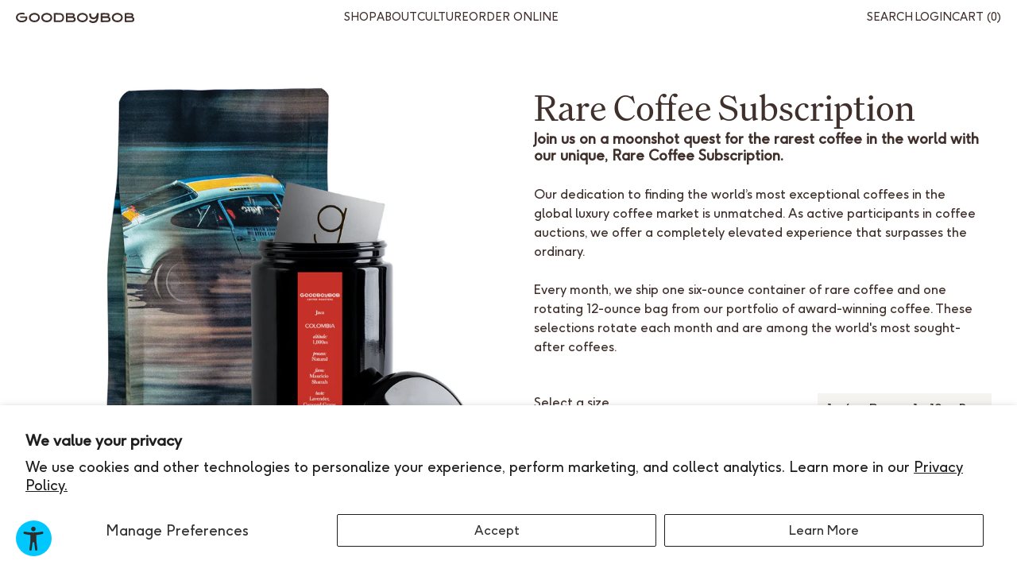

--- FILE ---
content_type: text/css
request_url: https://goodboybob.com/cdn/shop/t/62/assets/layout.css?v=146308722937534302101761194574
body_size: -602
content:
.page-width{max-width:1200px;margin-left:auto;margin-right:auto;padding-left:80px;padding-right:80px}.page-width--narrow{padding-left:160px;padding-right:160px}.page-width--wide{padding-left:40px;padding-right:40px}@media screen and (max-width:767px){.page-width{padding-left:40px;padding-right:40px}.page-width--narrow{padding-left:100px;padding-right:100px}.page-width--wide{padding-left:20px;padding-right:20px}}

--- FILE ---
content_type: text/css
request_url: https://goodboybob.com/cdn/shop/t/62/assets/style.css?v=14779718032298881921761194568
body_size: -669
content:
@import"reset.css";@import"globals.css";@import"typography.css";@import"fonts.css";@import"policy-pages.css";@import"buttons.css";
/*# sourceMappingURL=/cdn/shop/t/62/assets/style.css.map?v=14779718032298881921761194568 */


--- FILE ---
content_type: text/css
request_url: https://goodboybob.com/cdn/shop/t/62/assets/custom.css?v=164211003655697539321761594635
body_size: -150
content:
.cart-drawer__content .cart-drawer__item-row,.cart-main__content .cart-main__item-row{justify-content:space-between;align-items:flex-start}.line-item-remove{cursor:pointer;background-color:#fff;border-radius:100px;padding:3px;width:25px;height:25px;transition:all .3s}.removetext{cursor:pointer;background-color:#fff;border-radius:100px;transition:all .3s;padding:0;height:max-content;width:max-content}.line-item-remove:hover{box-shadow:0 0 1px -2px #0f0f0f;border:none}.line-item-remove svg{width:100%;height:100%;stroke:#181818}.line-item-remove:hover svg{stroke:#000}.collection-product-price-regular.sold-out{text-decoration:line-through;color:gray}.product-options-section .product-options-add-to-cart{word-spacing:4px}.product-options-section .product-options-add-to-cart.sold-out{background-color:var(--core-dark-roast-60);color:var(--core-oat-milk)}.text-grey{color:gray!important}.page-placeholder-wrapper svg{max-height:300px;width:100%}.main-product.gift-card-in-store{min-height:0px}.gift-card-in-store .main-product-gallery{min-height:0px;height:fit-content;max-height:100%}.gift-card-in-store .product-gallery{height:fit-content}.ss--gift-card-in-store .product-options-add-to-cart{text-align:center;text-decoration:none;display:block}.ss--gift-card-in-store .product-options-section:has(.product-options-add-to-cart){margin:105px 0 12px}.checkout-wrapper{display:flex;flex-direction:column;row-gap:15px}.checkout-wrapper .cart-main__checkout-bar{margin:0}.order-message{padding:1rem;display:flex;flex-direction:column;row-gap:10px}.checkout-wrapper .order-message{padding:0}.order-message-heading *{cursor:pointer}.order-message:not(:has(input[type=checkbox]:checked)) .order-message-text{display:none}.order-message-text{border:1px solid;border-radius:6px;padding:6px;font-size:14px}.order-message-text:focus{outline:none;box-shadow:none}
/*# sourceMappingURL=/cdn/shop/t/62/assets/custom.css.map?v=164211003655697539321761594635 */


--- FILE ---
content_type: text/css
request_url: https://goodboybob.com/cdn/shop/t/62/assets/global-header.css?v=104209896285926608011765314317
body_size: 1529
content:
#global-header{z-index:100000;position:fixed;top:0;left:0;display:grid;grid-template-columns:repeat(12,1fr);gap:0;width:100%;height:42px;max-height:42px;justify-content:space-between;align-items:top;padding:0 var(--unit-6);background:#ffffffe6;-webkit-backdrop-filter:blur(30px);backdrop-filter:blur(30px);color:var(--color-text-primary);transition:transform .3s ease-in-out .25s,background .3s ease-in-out}#global-header.invert{background:var(--color-background-inverse)}#global-header .global-logo{transition:all .3s ease-in-out;padding:var(--unit-5) 0;width:36%;max-width:150px;height:42px;height:auto;grid-column:1/5}#global-header.invert .global-logo{filter:brightness(0) invert(1);width:80%;height:auto;padding:var(--unit-4) 0}.global-logo img{width:100%;height:auto}#global-header.invert .main-nav a,#global-header.invert .main-nav a:link,#global-header.invert .main-nav a:active,#global-header.invert .main-nav a:visited{color:var(--color-text-inverse)}.main-nav,.shop-nav{font-family:var(--font-default);text-decoration:none;text-transform:uppercase;transition:all .3s ease-in-out;list-style:none;display:flex;flex-direction:row;gap:var(--unit-8);height:42px}.main-nav{grid-column:6/10}.shop-nav{grid-column:10/13;justify-content:flex-end;align-items:center}.main-nav-item,.main-nav-item a,.main-nav-item a:link,.main-nav-item a:visited,.main-nav-item a:active{font-size:var(--font-size-1);color:var(--color-text-primary);align-self:center;line-height:1.15;height:42px;display:flex;flex-direction:row;align-items:center;text-decoration:none}.main-nav-item:last-child{padding-right:0}.main-nav-item span{font-size:var(--font-size-1);color:var(--color-text-primary);line-height:1.15}#global-header.invert .main-nav-item,#global-header.invert .main-nav-item span,#global-header.invert .main-nav-item a{color:var(--color-text-inverse)}#global-header.invert .main-nav a:hover{color:var(--color-text-inverse-hover)}.main-nav-item a,.main-nav-item .search-label{position:relative;overflow:visible}.main-nav-item a:after{content:"";position:absolute;bottom:8px;left:0;width:0;height:1px;background:var(--core-dark-roast);transition:width .3s cubic-bezier(.4,0,.2,1);transform-origin:left center;z-index:1}.main-nav-item .search-label:after{content:"";position:absolute;bottom:-4px;left:0;width:0;height:1px;background:var(--core-dark-roast);transition:width .3s cubic-bezier(.4,0,.2,1);transform-origin:left center;z-index:1}.main-nav-item a:hover:after,.main-nav-item .search-label:hover:after{width:100%}.main-nav-item.has-dropdown.is-open a:after,.main-nav-item.has-dropdown.is-open .search-label:after{width:100%;background:var(--core-white)}#global-header.invert .main-nav-item a:after,#global-header.invert .main-nav-item .search-label:after{background:var(--core-white)}.main-nav-item.has-dropdown{position:relative;cursor:pointer}.dropdown-container{position:fixed;top:0;left:0;width:100%;height:100%;pointer-events:none;z-index:998}.dropdown-menu{position:fixed;top:42px;left:0;width:100%;height:500px;background:var(--core-dark-roast);color:var(--color-text-inverse);padding:var(--unit-10) var(--unit-6) var(--unit-6) var(--unit-6);visibility:hidden;transform:translateY(-600px);transition:all .3s ease-in-out;pointer-events:none;display:grid;grid-template-columns:repeat(12,1fr);grid-template-rows:repeat(4,1fr);gap:0}.dropdown-menu.active{visibility:visible;transform:translateY(0);pointer-events:auto}.dropdown-columns{grid-column:7/13;grid-row:1/4;display:flex;flex-direction:row;gap:var(--unit-8);opacity:1;transition:opacity .15s ease-in-out;padding-right:var(--unit-13)}.dropdown-menu-column,.dropdown-secondary-links{width:33.3333%;flex:0 0 33.3333%;display:flex;flex-direction:column;gap:var(--unit-3)}.main-nav-item.has-dropdown.is-open:before{content:"";position:absolute;top:100%;left:50%;transform:translate(-50%);width:200px;height:20px;background:transparent;z-index:998}.dropdown-menu-title{font-size:var(--font-size-5);font-family:var(--font-serif)}.dropdown-menu ul{list-style:none;padding:0;margin:0;display:flex;flex-direction:column;gap:var(--unit-3)}.dropdown-menu li{padding:0;color:var(--color-text-inverse)}.dropdown-menu a,.dropdown-menu a:link,.dropdown-menu a:visited,.dropdown-menu a:active,.dropdown-menu a:hover{color:var(--color-text-inverse);text-decoration:none;text-transform:none;font-size:var(--font-size-2);font-family:var(--font-default);display:block;transition:color .2s ease;line-height:1.1}.dropdown-menu-about a,.dropdown-menu-about a:link,.dropdown-menu-about a:visited,.dropdown-menu-about a:active,.dropdown-menu-about a:hover{color:var(--color-text-inverse);text-decoration:none;text-transform:none;font-size:var(--font-size-5);font-family:var(--font-serif);display:block;transition:color .2s ease;line-height:1.1}.dropdown-menu a:hover{color:var(--color-text-inverse-hover)}.dropdown-description,.dropdown-description p{color:var(--color-text-inverse);font-family:var(--font-serif);text-transform:none;font-size:var(--font-size-4);line-height:1.1;grid-column:1/4;grid-row:4/4;align-self:end;padding-right:var(--unit-8)}.dropdown-connect-links{grid-column:4/5;grid-row:4/4;align-self:end;font-size:var(--font-size-2);font-family:var(--font-default)}.dropdown-secondary-links a,.dropdown-secondary-links a:link,.dropdown-secondary-links a:visited,.dropdown-secondary-links a:active{color:var(--color-text-inverse);text-decoration:none;text-transform:none;font-size:var(--font-size-5);font-family:var(--font-serif);display:block;transition:color .2s ease;line-height:1.1}.dropdown-ordering-link{grid-column:11/13;grid-row:4/4;align-self:end;text-align:right;font-size:var(--font-size-5);font-family:var(--font-serif)}.dropdown-ordering-link a,.dropdown-ordering-link a:link,.dropdown-ordering-link a:visited,.dropdown-ordering-link a:active{color:var(--color-text-inverse);text-decoration:none;font-size:var(--font-size-5);font-family:var(--font-serif)}#global-header.hidden{transform:translateY(-100%)}.search-trigger{position:relative;cursor:pointer;min-width:0px}.search-expand{position:absolute;top:0;right:0;width:0;opacity:0;height:100%;transition:width .5s ease-in-out,opacity .1s ease-in-out .3s;overflow:hidden;z-index:1000}.search-trigger.active .search-expand{width:30vw;min-width:340px;max-width:560px;opacity:1}.search-expand .search-form{width:100%;height:100%;display:flex;align-items:center}.search-input{width:100%;height:100%;padding:var(--unit-3) 0;border:none;background:transparent;color:var(--core-dark-roast);font-size:var(--font-size-1);outline:none;line-height:1.15;border-bottom:0px}.search-input::-webkit-search-cancel-button,.mobile-search-input::-webkit-search-cancel-button{display:none}.search-input::placeholder{color:var(--core-dark-roast-50);text-transform:uppercase}.search-label{position:relative;z-index:1001;transition:opacity .3s ease,visibility .3s ease;width:60px;display:inline-block}.search-close{position:absolute;z-index:1001;width:16px;height:16px;opacity:0;visibility:hidden;transition:opacity .3s ease,visibility .3s ease;cursor:pointer;right:var(--unit-3);top:50%;transform:translateY(-50%)}.search-trigger.active .search-label{opacity:0;visibility:hidden}.search-trigger.active .search-close{opacity:1;visibility:visible}#global-header.hero.invert .search-expand{background:var(--color-text-inverse)}#global-header.hero.invert .search-input{color:var(--color-text-primary)}#global-header.hero.invert .search-input::placeholder{color:var(--color-text-primary);opacity:.7}.main-nav.hidden{opacity:0;visibility:hidden;transition:opacity .2s ease-out,visibility .2s ease-out}@media (min-width:1024px){.mobile-header-bar,.mobile-nav-toggle,.mobile-nav-overlay{display:none!important}}.mobile-header-bar{display:flex;align-items:center;justify-content:space-between;width:100vw;padding:var(--unit-4);background:var(--color-background-primary);position:fixed;top:0;left:0;z-index:100000}.mobile-header-bar .global-logo{width:50%;max-width:150px;padding:0}.mobile-header-actions{display:flex;align-items:center;gap:10px}.mobile-nav-toggle{background:none;border:none;color:var(--color-text-primary);font-family:var(--font-default);font-size:var(--font-size-2);text-transform:uppercase;cursor:pointer;padding:0}.mobile-cart-link{color:var(--color-text-primary);font-size:var(--font-size-2);text-transform:uppercase;text-decoration:none}.mobile-nav-overlay{display:none;position:fixed;top:0;left:0;width:100vw;height:100vh;background:var(--core-dark-roast);z-index:100002;transition:opacity .3s ease;opacity:0;pointer-events:none}.mobile-nav-overlay.active{display:block;opacity:1;pointer-events:auto}.mobile-nav-header{display:flex;align-items:center;justify-content:space-between;width:100vw;padding:var(--unit-4);background:var(--core-dark-roast);position:relative;z-index:100003}.mobile-nav-header .global-logo img{filter:brightness(0) invert(1);width:156px;height:auto}.mobile-nav-header .mobile-header-actions{gap:10px}.mobile-nav-close{background:none;border:none;color:var(--color-text-inverse);font-size:var(--font-size-2);text-transform:uppercase;cursor:pointer}.mobile-nav-header .mobile-cart-link{color:var(--color-text-inverse)}.mobile-nav{position:absolute;left:0;width:100vw;height:calc(100vh - 56px);display:flex;flex-direction:column;justify-content:flex-start;padding:var(--unit-4) 0 var(--unit-4);overflow-y:auto;transition:transform .3s cubic-bezier(.77,0,.175,1);color:var(--color-oat-milk)}.mobile-nav-list{list-style:none;padding:0;margin:0;display:flex;flex-direction:column;gap:var(--unit-4);padding:0 var(--unit-4);transition:opacity .3s}.mobile-nav-link,.mobile-nav-link:link,.mobile-nav-link:visited,.mobile-nav-link:active{font-size:var(--font-size-5);font-family:var(--font-serif);color:var(--color-text-inverse);text-decoration:none;background:none;border:none;text-align:left;width:100%;cursor:pointer}.mobile-nav-item.has-submenu .mobile-nav-link{display:flex;justify-content:space-between;align-items:center;color:var(--color-text-inverse)}.mobile-nav-secondary-panel{position:absolute;top:56px;left:100vw;width:100vw;height:calc(100vh - 56px);background:var(--core-dark-roast);display:flex;flex-direction:column;padding:var(--unit-10) var(--unit-6) var(--unit-6) var(--unit-6);overflow-y:auto;transition:transform .3s cubic-bezier(.77,0,.175,1);z-index:100004;color:var(--color-text-inverse)}.mobile-nav-secondary-panel.active{transform:none!important;left:0!important;display:block!important}.mobile-nav-back{background:none;border:none;font-size:var(--font-size-4);color:var(--color-text-inverse);text-transform:uppercase;margin-bottom:var(--unit-8);cursor:pointer;text-align:left}.mobile-nav-secondary-list{list-style:none;padding:0;margin:0;display:flex;flex-direction:column;gap:var(--unit-2);padding:0 var(--unit-4);transition:opacity .3s}.mobile-nav-submenu{margin-top:var(--unit-6)}.mobile-nav-submenu-title{font-size:var(--font-size-2);color:var(--color-text-inverse);font-family:var(--font-default);margin-bottom:var(--unit-3);text-transform:uppercase}.mobile-nav-submenu-list{list-style:none;padding:0;margin:0;display:flex;flex-direction:column;gap:var(--unit-3);margin-bottom:var(--unit-9)}.mobile-nav-submenu-list li a,.mobile-nav-submenu-list li a:link,.mobile-nav-submenu-list li a:visited,.mobile-nav-submenu-list li a:active{font-size:var(--font-size-5);font-family:var(--font-serif);text-decoration:none;color:var(--color-text-inverse)}.mobile-nav-secondary{padding:0 var(--unit-4)}.mobile-nav-secondary ul{list-style:none;padding:0;margin:0;display:flex;flex-direction:column;gap:var(--unit-3)}.mobile-nav-secondary .mobile-nav-link{font-size:var(--font-size-2);color:var(--color-text-inverse);font-family:var(--font-default)}.mobile-nav-description{font-size:var(--font-size-3);color:var(--color-text-inverse);font-family:var(--font-serif);padding:0 var(--unit-4);transition:opacity .3s}.mobile-nav-description p{font-size:var(--font-size-3)}@media (max-width:1280px){.main-nav{grid-column:5/10}}@media (min-width:1024px){.mobile-header-bar,.mobile-nav-toggle,.mobile-nav-overlay,.mobile-nav-secondary-panel{display:none!important}}.mobile-search-overlay{position:absolute;top:0;left:0;width:100vw;height:56px;display:flex;align-items:center;justify-content:center;z-index:100005;transition:opacity .3s}.mobile-search-row{width:100%;align-items:center;gap:var(--unit-6);padding:0 var(--unit-4);height:60px;margin-bottom:var(--unit-6)}.mobile-search-row:has(.mobile-search-form.active){border-bottom:1px solid var(--core-oat-milk-30)}.mobile-search-form{width:100%;display:flex;align-items:center;padding:0}.mobile-search-form.active{display:flex}.mobile-search-input{flex:1;height:60px;width:100%;border:none;background:transparent;color:var(--color-text-inverse);font-size:var(--font-size-3);outline:none;padding:0}.mobile-search-input::placeholder{color:var(--color-text-inverse);opacity:.7;text-transform:uppercase}.mobile-search-close{background:none;border:none;color:var(--color-text-inverse);font-size:var(--font-size-5);cursor:pointer;padding:0;height:60px;width:40px;display:flex;align-items:center;justify-content:center}.mobile-search-overlay.active{display:flex!important}.mobile-nav:has(.mobile-search-form.active) .mobile-nav-list,.mobile-nav:has(.mobile-search-form.active) .mobile-nav-secondary,.mobile-nav:has(.mobile-search-form.active) .mobile-nav-description{opacity:.3;pointer-events:none}.mobile-search-label{color:var(--color-text-inverse);font-size:var(--font-size-5);font-family:var(--font-serif);cursor:pointer;-webkit-user-select:none;user-select:none;height:60px;display:flex;align-items:center;justify-content:center}.dropdown-trigger{background:none;border:none;font-family:var(--font-default);font-size:var(--font-size-1);color:var(--color-text-primary);text-transform:uppercase;cursor:pointer;padding:0;margin:0;height:42px;display:flex;align-items:center;position:relative;overflow:visible;transition:color .3s ease-in-out}.dropdown-trigger:hover{color:var(--color-text-primary-hover)}#global-header.invert .dropdown-trigger{color:var(--color-text-inverse)}#global-header.invert .dropdown-trigger:hover{color:var(--color-text-inverse-hover)}.dropdown-trigger:after{content:"";position:absolute;bottom:8px;left:0;width:0;height:1px;background:var(--core-dark-roast);transition:width .3s cubic-bezier(.4,0,.2,1);transform-origin:left center;z-index:1}.dropdown-trigger:hover:after{width:100%}#global-header.invert .dropdown-trigger:after{background:var(--core-white)}
/*# sourceMappingURL=/cdn/shop/t/62/assets/global-header.css.map?v=104209896285926608011765314317 */


--- FILE ---
content_type: text/css
request_url: https://goodboybob.com/cdn/shop/t/62/assets/cart-drawer.css?v=105420760942781363091761194542
body_size: 465
content:
.cart-drawer{position:fixed;top:0;right:0;bottom:0;width:100%;max-width:480px;background:var(--color-background-primary);z-index:200000;transform:translateX(100%);transition:transform 0.3s cubic-bezier(.4,0,.2,1);display:flex;flex-direction:column;height:100vh}.cart-drawer.is-open{transform:translateX(0)}.cart-drawer__container{height:100%;display:flex;flex-direction:column;background:#fff}.cart-drawer__header{padding:var(--unit-4) var(--unit-5) var(--unit-5) var(--unit-5);border-bottom:1px solid var(--core-dark-roast-20);display:flex;justify-content:space-between;align-items:flex-start;background:var(--color-background-primary)}.cart-drawer__title{font-size:var(--font-size-2);color:var(--core-dark-roast);text-transform:uppercase}.cart-drawer__close-link{font-size:var(--font-size-1);color:var(--core-dark-roast);text-decoration:underline;background:none;border:none;cursor:pointer;padding:0;margin-left:var(--unit-3)}.cart-drawer__content{flex:1 1 auto;overflow-y:auto;padding-bottom:7.5rem;background:var(--color-background-primary)}.cart-drawer__items{margin-bottom:1rem;padding:var(--unit-5)}.cart-drawer__item{display:flex;gap:var(--unit-3);padding:var(--unit-5) 0;align-items:stretch;background:var(--color-background-primary);border-bottom:1px solid var(--core-dark-roast-20)}.cart-drawer__item-image{width:115px;height:108px;flex-shrink:0;border-radius:2px;overflow:hidden;background:var(--color-background-primary)}.cart-drawer__item-image img{width:100%;height:100%;object-fit:cover}.cart-drawer__item-info{flex:1;display:flex;flex-direction:column;justify-content:space-between;height:100%;gap:var(--unit-4)}.cart-drawer__item-row{display:flex;width:100%;align-items:center}.cart-drawer__item-row--top{justify-content:space-between}.cart-drawer__item-title{font-size:var(--font-size-2);color:var(--core-text-primary);line-height:1.1}.cart-drawer__item-variant{font-size:var(--font-size-2);color:var(--core-dark-roast-60);line-height:1.1}.cart-drawer__item-price{font-size:var(--font-size-2);color:var(--color-text-primary);line-height:1.1;margin-left:var(--unit-3);white-space:nowrap}.cart-drawer__item-row--bottom{gap:2rem}.cart-drawer__item-label{font-size:.9rem;color:var(--color-text-primary);line-height:1.1}.cart-drawer__item-qty-group,.cart-drawer__item-frequency-group{display:flex;flex-direction:column;gap:var(--unit-2);border:0;border-radius:0;align-self:flex-end}.cart-drawer__item-frequency{font-size:.6rem;color:var(--color-text-primary);line-height:1.1;border:0px;border-radius:0px;padding:0;min-width:120px;text-align:left}.quantity-selector{display:flex;align-items:center;background:var(--color-background-secondary);border:0;border-radius:0;padding:1px 7px}.quantity-selector button{background:none;border:none;cursor:pointer;font-size:var(--font-size-2);color:var(--color-text-primary);line-height:1.1;transition:background 250ms ease-in-out}.quantity-selector button:hover{background:var(--core-dark-roast-20)}.quantity-selector button svg{width:16px;height:16px}.quantity__input{width:30px;text-align:center;border:none;background:transparent;font-size:var(--font-size-2);color:var(--color-text-primary);line-height:1.1;padding:var(--unit-3) 0}input[type='number']{-moz-appearance:textfield}input::-webkit-outer-spin-button,input::-webkit-inner-spin-button{-webkit-appearance:none}.cart-drawer__divider{border:none;border-top:1px solid var(--core-dark-roast-20);margin:0 2rem}.cart-drawer__fixed-wrapper{position:fixed;bottom:0;left:0;right:0;width:100%}.cart-drawer__announcement{width:100%;background:#FFEBAF;color:var(--core-dark-roast);font-size:var(--font-size-2);padding:var(--unit-3);text-align:center}.cart-drawer__checkout-bar{width:100%;background:var(--color-background-inverse);font-family:var(--font-serif);color:var(--color-text-inverse);text-align:center;z-index:1100;padding:var(--unit-4);position:relative}button.cart-drawer__checkout-btn{color:var(--color-text-inverse);font-size:var(--font-size-4);font-family:var(--font-serif,serif);font-weight:400;text-decoration:none;background:none;border:none;cursor:pointer;display:block;width:100%;height:100%;position:relative;z-index:1101;padding:var(--unit-4);margin:0}button.cart-drawer__checkout-btn-2{color:var(--color-text-inverse);font-size:var(--font-size-4);font-family:var(--font-serif,serif);font-weight:400;background:none;text-decoration:none;border:none;cursor:pointer;display:block;width:100%;height:100%;position:relative;z-index:1101;padding:var(--unit-4);margin:0}.oat{background-color:#f4f3f0;color:#40302c}.cart-drawer__empty{text-align:center;padding:2rem}.cart-drawer__empty-title{margin:0 0 1rem}.cart-drawer__footer{padding:1rem;border-top:1px solid var(--core-dark-roast-20)}.cart-drawer__subtotal{display:flex;justify-content:space-between;margin-bottom:1rem;font-weight:500}.cart-drawer__buttons{display:flex;flex-direction:column;gap:0.5rem}@media (max-width:768px){.cart-drawer{max-width:100vw}.cart-drawer__checkout-bar{max-width:100vw}.cart-drawer__header,.cart-drawer__item,.cart-drawer__announcement{padding-left:1rem;padding-right:1rem}.cart-drawer__divider{margin-left:1rem;margin-right:1rem}.cart-drawer__items{padding:0}}.visually-hidden{position:absolute;width:1px;height:1px;padding:0;margin:-1px;overflow:hidden;clip:rect(0,0,0,0);white-space:nowrap;border:0}.cart-drawer__overlay{position:fixed;top:0;left:0;width:100vw;height:100vh;background:var(--core-dark-roast-20);z-index:199999;opacity:0;pointer-events:none;transition:opacity 0.3s cubic-bezier(.4,0,.2,1)}.cart-drawer.is-open~.cart-drawer__overlay{opacity:1;pointer-events:auto}

--- FILE ---
content_type: text/css
request_url: https://goodboybob.com/cdn/shop/t/62/assets/reset.css
body_size: -483
content:
*{margin:0;padding:0;border:0}*,*::before,*::after{box-sizing:border-box}html{font-size:100%}body{line-height:1.25;font:inherit;vertical-align:baseline}img,picture,video,canvas,svg{display:block;max-width:100%}ol,ul{list-style:none}input,button,textarea,select{font:inherit}textarea{white-space:revert}blockquote,q{quotes:none}blockquote:before,blockquote:after,q:before,q:after{content:'';content:none}table{border-collapse:collapse;border-spacing:0}article,aside,details,figcaption,figure,footer,header,hgroup,menu,nav,section{display:block}

--- FILE ---
content_type: text/css
request_url: https://goodboybob.com/cdn/shop/t/62/assets/globals.css
body_size: -89
content:
:root{--core-black:rgba(0,0,0,1);--core-white:rgba(255,255,255,1);--core-dark-roast:rgba(64,48,44,1);--core-dark-roast-60:rgba(64,48,44,0.6);--core-dark-roast-50:rgba(64,48,44,0.5);--core-dark-roast-30:rgba(64,48,44,0.3);--core-dark-roast-20:rgba(64,48,44,0.2);--core-dark-roast-10:rgba(64,48,44,0.1);--core-oat-milk:rgba(244,243,240,1);--core-oat-milk-30:rgba(244,243,240,0.3);--core-oat-milk-60:rgba(244,243,240,0.6);--font-default:'Ginger',Helvetica,Arial,sans-serif;--font-serif:'Family',serif;--base-font-size:16px;--font-size-1:clamp(12px,1.4vw,14px);--font-size-2:clamp(14px,1.4vw,16px);--font-size-3:clamp(16px,1.7vw,18px);--font-size-4:clamp(18px,2.2vw,20px);--font-size-5:clamp(24px,3.3vw,26px);--font-size-6:clamp(30px,4.4vw,32px);--font-size-7:clamp(44px,6.7vw,48px);--unit-1:0.125rem;--unit-2:0.25rem;--unit-3:0.5rem;--unit-4:0.75rem;--unit-5:1rem;--unit-6:1.25rem;--unit-7:1.5rem;--unit-8:2rem;--unit-9:3rem;--unit-10:3.5rem;--unit-11:4rem;--unit-12:4.5rem;--unit-13:6rem;--unit-14:7rem;--unit-15:8rem;--container-h-fill:-webkit-fill-available;--container-w-narrow:calc(8px * 72);--content-width-narrow:600px;--content-width-wide:900px;--content-width-wide-lg:1400px;--content-section-height-min:600px;--content-section-height-max:800px;--content-section-height-standard:75vw;--content-section-height-mobile:70vh;--tablet-breakpoint:768px;--desktop-breakpoint:1024px;--desktop-breakpoint-md:1400px;--desktop-breakpoint-lg:1600px;--border-default:2px solid var(--color-black);--border-thin:1px solid var(--color-black);--border-radius-1:8px;--border-radius-2:16px;--border-radius-3:24px;--border-radius-4:40px;--border-radius-5:64px;--color-background-primary:var(--core-white);--color-background-secondary:var(--core-oat-milk);--color-background-inverse:var(--core-dark-roast);--color-text-primary:var(--core-dark-roast);--color-text-primary-hover:var(--core-dark-roast-60);--color-text-secondary:var(--core-dark-roast-60);--color-text-inverse:var(--core-oat-milk);--color-text-inverse-hover:var(--core-oat-milk-60);--color-border-primary:var(--core-dark-roast);--color-border-secondary:var(--core-dark-roast-30);--color-border-inverse:var(--core-oat-milk)}html,body{font-size:var(--base-font-size);font-family:var(--font-default);font-weight:400;color:var(--color-text-primary);-webkit-font-smoothing:antialiased;-moz-osx-font-smoothing:grayscale;transition:background 250ms ease-in-out;scroll-behavior:smooth}body{background-color:var(--color-background-primary);text-wrap:pretty}main{width:100%;display:flex;flex-direction:column;gap:0;padding:var(--unit-6) 0 0}@media (max-width:768px){main{gap:0;padding-top:40px}}

--- FILE ---
content_type: text/css
request_url: https://goodboybob.com/cdn/shop/t/62/assets/typography.css
body_size: -473
content:
h1,.h1{font-size:var(--font-size-6);line-height:1.2;font-weight:400}h2,.h2{font-size:var(--font-size-5);line-height:125%;font-weight:400}h3,.h3,h4,.h4,h5,.h5,h6,.h6{font-size:var(--font-size-3);line-height:1.2;font-weight:500}p{font-size:var(--font-size-3);line-height:150%;font-weight:500}a,a:link,a:active,a:visited,a:hover{color:var(--color-text-primary);transition:all .35s ease-in-out}a:hover{color:var(--color-text-primary-hover)}span{font-size:var(--font-size-3);line-height:120%;display:inline-block;font-weight:400}span a,span a:link,span a:active,span a:visited{text-decoration:underline}sup,sub{font-size:50%}.text-small{font-size:.875rem}.text-large{font-size:1.125rem}.text-center{text-align:center}.text-right{text-align:right}.text-primary{color:var(--color-text-primary)}.text-secondary{color:var(--color-text-secondary)}.font-bold{font-weight:700}.font-medium{font-weight:500}.font-normal{font-weight:400}
/*# sourceMappingURL=/cdn/shop/t/62/assets/typography.css.map */


--- FILE ---
content_type: text/css
request_url: https://goodboybob.com/cdn/shop/t/62/assets/policy-pages.css
body_size: -597
content:
#main-content .shopify-policy__container{max-width:1000px!important;padding-top:8rem!important}.shopify-policy__body{font-size:var(--font-size-2);line-height:1.5;font-weight:400;text-align:left;margin-bottom:4rem}.shopify-policy__title h1{margin:2rem;font-size:var(--font-size-7)}.shopify-policy__body .rte{display:flex;flex-direction:column;gap:1rem}.shopify-policy__body .rte h1{text-transform:capitalize;font-size:var(--font-size-5);font-weight:400;margin-bottom:1rem}.shopify-policy__body .rte p{margin-bottom:1rem}.shopify-policy__body .rte ul{margin-bottom:1rem;list-style-type:disc;margin-left:2rem}.shopify-policy__body .rte ol{list-style-type:decimal}

--- FILE ---
content_type: text/css
request_url: https://goodboybob.com/cdn/shop/t/62/assets/buttons.css
body_size: -94
content:
.btn-primary{width:fit-content;height:fit-content;background:transparent;font-size:var(--font-size-2);font-weight:400;color:var(--color-black);transition:all 250ms ease-in-out;position:relative;display:flex;align-items:center;padding:var(--unit-3) 0;cursor:pointer;width:100%;text-decoration:underline}.btn-sm{padding:var(--unit-3) var(--unit-7);font-size:var(--font-size-1)}.btn-lg{padding:var(--unit-4) var(--unit-10);font-size:var(--font-size-3)}.btn-fullwidth{width:100%}.btn-primary:hover{background-color:var(--color-black);color:var(--color-off-white)}.btn-primary.btn-invert{background:var(--color-black);color:var(--color-off-white);text-decoration:underline}.btn-primary.btn-invert:hover{background:var(--color-keylime);color:var(--color-black)}.btn-primary:disabled{background:var(--color-grey-50);color:var(--color-grey-70);pointer-events:none;cursor:not-allowed!important}.btn-primary:focus,.btn-primary:focus-visible{box-shadow:0 0 2px 4px var(--color-keylime)}a.btn-primary,a:link.btn-primary,a:active.btn-primary,a:visited.btn-primary,.btn-primary a,.btn-primary a:link,.btn-primary a:active,.btn-primary a:visited{text-align:center;text-decoration:underline;transition:all 250ms ease-in-out;color:var(--color-black)}a:hover.btn-primary,.btn-primary a:hover{color:var(--color-off-white)}a.btn-primary.btn-invert,a:link.btn-primary.btn-invert,a:active.btn-primary.btn-invert,a:visited.btn-primary.btn-invert,.btn-primary.btn-invert a,.btn-primary.btn-invert a:link,.btn-primary.btn-invert a:active,.btn-primary.btn-invert a:visited{text-align:center;text-decoration:underline;transition:all 250ms ease-in-out;color:var(--color-off-white)}a:hover.btn-primary.btn-invert,.btn-primary.btn-invert a:hover{color:var(--color-black)}.btn-secondary{width:fit-content;background:transparent;border:var(--border-divider);font-size:var(--font-size-2);color:var(--color-black);font-weight:400;transition:all 250ms ease-in-out;position:relative;display:flex;justify-content:center;align-items:center;padding:var(--unit-3) var(--unit-7);cursor:pointer;width:100%}.btn-secondary:hover{background-color:var(--color-black);color:var(--color-off-white)}.btn-secondary.btn-invert{background:transparent;border:var(--border-divider-invert);color:var(--color-off-white)}a.btn-secondary,a:link.btn-secondary,a:active.btn-secondary,a:visited.btn-secondary,.btn-secondary a,.btn-secondary a:link,.btn-secondary a:active,.btn-secondary a:visited{text-align:center;text-decoration:none;transition:all 250ms ease-in-out;color:var(--color-black)}a:hover.btn-secondary,.btn-secondary a:hover{color:var(--color-off-white)}a.btn-secondary.btn-invert,a:link.btn-secondary.btn-invert,a:active.btn-secondary.btn-invert,a:visited.btn-secondary.btn-invert,.btn-secondary.btn-invert a,.btn-secondary.btn-invert a:link,.btn-secondary.btn-invert a:active,.btn-secondary.btn-invert a:visited{text-align:center;text-decoration:none;transition:all 250ms ease-in-out;color:var(--color-off-white)}a:hover.btn-secondary.btn-invert,.btn-secondary.btn-invert a:hover{color:var(--color-black)}.btn-floating{width:fit-content;background:transparent;border:0;border-bottom:1px solid transparent;font-size:var(--font-size-2);color:var(--color-black);font-weight:400;transition:all 250ms ease-in-out;position:relative;display:flex;justify-content:center;align-items:center;padding:var(--unit-3) 0;cursor:pointer}.btn-floating:hover{border-bottom:1px solid rgba(0,0,0,0.3)}.btn-floating.btn-invert{color:var(--color-off-white)}.btn-floating.btn-invert:hover{border-bottom:1px solid rgba(255,255,255,0.3)}.btn-persistent{z-index:10000;position:fixed;bottom:var(--unit-6);right:var(--unit-6);width:calc(100% - (var(--unit-6)*2))}@media (min-width:768px){.btn-primary,.btn-secondary,.btn-floating,.btn-persistent{width:fit-content}}

--- FILE ---
content_type: text/css
request_url: https://goodboybob.com/cdn/shop/t/62/assets/section-main-product.css?v=122065755799290464561761194560
body_size: -66
content:
.main-product{width:100%;margin:0 auto;padding:0 0;display:flex;flex-direction:column;gap:0}.main-product-gallery{display:flex;align-items:stretch;justify-content:center;height:var(--content-section-height-mobile);max-height:1000px;padding:0;order:1}.main-product-info{display:flex;flex-direction:column;gap:var(--unit-8);padding:var(--unit-6);order:2}.main-product-text-content{margin-top:var(--unit-6);align-items:baseline;display:flex;flex-direction:column;gap:var(--unit-6)}.main-product-title{font-size:var(--font-size-6);font-family:var(--font-serif);font-weight:400;color:var(--color-text-primary);width:100%;text-align:center;padding:var(--unit-11) 0}.main-product-description,.main-product-description p,.main-product-description p+p,.main-product-description span{font-size:var(--font-size-3);color:var(--color-text-primary);max-width:100%}.product-gallery{width:100%;height:100%;display:flex;flex-direction:column;align-items:center;gap:var(--unit-6);padding:0;margin:0;--button-text-color:var(--color-text-inverse);--button-hover-color:var(--core-oat-milk-60)}.product-gallery-main{position:relative;width:100%;height:100%;aspect-ratio:1/1;padding:0;margin:0;display:flex;align-items:center;justify-content:center;overflow:hidden}.product-gallery-image{position:absolute;top:0;left:0;width:100%;height:100%;object-fit:cover;opacity:0;transition:opacity 0.3s ease}.product-gallery-image.active{opacity:1}.product-gallery-controls{position:absolute;bottom:var(--unit-4);left:0;width:100%;display:flex;justify-content:space-between;align-items:center;padding:0 var(--unit-6);color:var(--button-text-color)}.product-gallery-prev,.product-gallery-next{background:none;border:none;color:var(--button-text-color);font-size:var(--font-size-2);cursor:pointer;padding:var(--unit-2) var(--unit-4);border-radius:var(--border-radius-1);transition:background 0.2s}.product-gallery-prev:hover,.product-gallery-next:hover{color:var(--button-hover-color)}.product-gallery-index{font-size:var(--font-size-2)}@media screen and (min-width:1024px){.main-product{padding:0 0;min-height:100vh;display:flex;flex-direction:row;gap:0}.main-product-gallery{width:50%;align-self:stretch;min-height:100vh;order:unset;height:100%}.product-gallery{height:100vh}.product-gallery-main{aspect-ratio:3/4}.main-product-info{gap:var(--unit-11);order:unset;width:50%;align-self:stretch;padding:var(--unit-8)}.main-product-text-content{margin-top:var(--unit-6);gap:var(--unit-8);height:100%;justify-content:center}.main-product-title{font-size:var(--font-size-7);text-align:left;padding:0}.main-product-description{max-width:560px}}@media screen and (min-width:1600px){.main-product{max-height:1200px}.product-gallery{max-height:1200px}.main-product-info{padding:var(--unit-9)}}.main-product-description.rte>p{font-size:1rem}

--- FILE ---
content_type: text/css
request_url: https://goodboybob.com/cdn/shop/t/62/assets/section-product-options.css?v=182790010842371514581761194564
body_size: 60
content:
.product-options-section{width:100%}.product-options-form{height:auto;display:flex;flex-direction:column;gap:0}.product-options-row{display:flex;flex-direction:row;justify-content:space-between;gap:var(--unit-4);margin:0;padding:var(--unit-4) 0;border-bottom:1px solid var(--core-dark-roast-10)}.product-options-sizes{display:flex;flex-direction:row;gap:var(--unit-4);margin:0;padding-bottom:var(--unit-6)}.product-size-radio.visually-hidden{position:absolute;opacity:0;pointer-events:none}.product-size-label{display:inline-block;padding:var(--unit-3) var(--unit-4);background:transparent;color:var(--color-text-primary);font-size:var(--font-size-2);font-family:var(--font-default);font-weight:400;cursor:pointer;border:none;transition:background 0.2s,color 0.2s}.product-size-label.selected,.product-size-radio:checked+.product-size-label{background:var(--color-background-secondary);color:var(--color-text-primary)}.product-options-purchase{display:flex;flex-direction:column;gap:var(--unit-5);margin:0 0 var(--unit-8) 0}.purchase-option{display:flex;align-items:center;gap:var(--unit-4);position:relative}.purchase-label{font-size:var(--font-size-3);color:var(--color-text-secondary);font-family:var(--font-default);font-weight:400;margin-right:var(--unit-4);cursor:pointer}.purchase-label.selected{color:var(--color-text-primary)}.purchase-option input[type="radio"],.shopify_subscriptions_app_block_label input[type="radio"]{accent-color:var(--color-text-secondary)!important;width:14px;height:14px}.purchase-price{margin-left:auto;color:var(--color-text-secondary);font-family:var(--font-default)}.subscribe-price{color:var(--color-text-secondary)}.subscription-interval-wrapper{width:100%;margin-top:var(--unit-4)}.product-options-subscription-select{width:100%;padding:var(--unit-5) var(--unit-8);border-radius:var(--border-radius-2);background:var(--color-background-secondary);color:var(--color-text-primary);font-size:var(--font-size-3);border:none;margin-top:var(--unit-2)}.product-options-quantity{display:flex;align-items:center;gap:0}.product-options-qty-minus,.product-options-qty-plus{background:none;border:none;color:var(--color-text-primary);font-size:var(--font-size-4);cursor:pointer;padding:var(--unit-3) var(--unit-2);transition:background 0.2s;width:32px;height:32px;display:flex;align-items:center;justify-content:center}.product-options-qty-minus:hover,.product-options-qty-plus:hover{background:var(--color-background-secondary)}.product-options-qty-input{width:32px;height:32px;text-align:center;font-size:var(--font-size-4);border:none;background:transparent;color:var(--color-text-primary);font-family:var(--font-serif);-webkit-appearance:none;-moz-appearance:textfield}.product-options-qty-input::-webkit-outer-spin-button,.product-options-qty-input::-webkit-inner-spin-button{-webkit-appearance:none;margin:0}.product-options-qty-input:focus{outline:none}.product-options-add-to-cart.full-width{width:100%;background:var(--core-dark-roast);color:var(--core-oat-milk);font-size:var(--font-size-4);font-family:var(--font-serif);font-weight:400;padding:var(--unit-5) 0;border:none;border-radius:0;cursor:pointer;transition:background 0.2s,color 0.2s}.product-options-add-to-cart.full-width:hover,.product-options-add-to-cart.full-width:focus{background:var(--core-dark-roast-60);color:var(--core-oat-milk)}.shopify_subscriptions_app_policy{display:none}.shopify_subscriptions_app_block_label{border-bottom:0px;padding:0;padding-bottom:var(--unit-4)}.shopify_subscriptions_app_block_label label{padding-top:0;font-size:var(--font-size-3);color:var(--color-text-secondary)}.shopify_subscriptions_app_block_label label:has(input[type="radio"]:checked){color:var(--color-text-primary)}@media screen and (min-width:1024px){.product-options-section{width:100%}}.shopify_subscriptions_app_block_purchase_options{display:flex;flex-direction:column;gap:var(--unit-2)}.shopify_subscriptions_app_block_container .shopify_subscriptions_app_block_label_children{padding:0;margin:0;margin-top:var(--unit-4)}.shopify_subscriptions_app_block_label_children ul{padding:0;margin:0;margin-left:var(--unit-4);display:flex;flex-direction:column;gap:var(--unit-6)}.shopify_subscriptions_app_block_label_children label{flex:1;padding:var(--unit-3) var(--unit-4);background:var(--color-background-primary);color:var(--color-text-secondary);text-align:center;cursor:pointer;transition:all 0.2s ease}.shopify_subscriptions_app_block_label_children input[type="radio"]{position:absolute;opacity:0;pointer-events:none}.shopify_subscriptions_app_block_label_children input[type="radio"]:checked+label,.shopify_subscriptions_app_block_label_children label:has(input[type="radio"]:checked){background:var(--color-background-secondary);color:var(--color-font-secondary)}

--- FILE ---
content_type: text/css
request_url: https://goodboybob.com/cdn/shop/t/62/assets/section-related-products.css?v=121120591423367998521761194565
body_size: -129
content:
.related-products{width:100%;max-width:100%;margin:0 auto;padding:0;background:#fff}.related-products-header{display:flex;justify-content:space-between;align-items:center;padding:var(--unit-10) var(--unit-6) var(--unit-6)}.related-products-title{font-size:var(--font-size-3);margin:0}.related-products-grid{display:none}.related-products-carousel{display:block;position:relative;width:100vw;max-width:100vw;height:calc(60vh + 120px);overflow:hidden}.related-products-carousel .related-product-card{position:absolute;top:0;left:0;width:100%;height:100%;opacity:0;transform:translateX(100%);transition:none}.related-products-carousel .related-product-card.active{opacity:1;transform:translateX(0)}.related-products-carousel .related-product-card:first-child{transform:translateX(0)}.related-product-card{position:relative;overflow:hidden;display:flex;flex-direction:column;align-items:stretch}.related-product-image-wrapper{width:100%;height:60vh;position:relative}.related-product-image-wrapper img{width:100%;height:100%;object-fit:cover;display:block}.related-product-content{padding:var(--unit-6);background:var(--core-white);color:var(--core-dark-roast);display:flex;flex-direction:column;align-items:flex-start;gap:var(--unit-3);flex:1;min-height:120px}.related-product-name-wrapper{display:flex;flex-direction:column;justify-content:space-between;align-items:flex-start;align-self:stretch;gap:0}.related-product-name-wrapper a{color:var(--core-dark-roast)}.related-product-name{font-family:var(--font-serif);font-size:var(--font-size-6);font-weight:400;margin:0;padding:0;color:var(--core-dark-roast)}.related-product-shop{font-size:1rem;color:var(--core-dark-roast);text-decoration:underline;transition:color 0.2s}.related-product-shop:hover{color:var(--core-dark-roast-70)}.related-products-carousel-controls{position:absolute;bottom:1rem;right:1rem;display:flex;align-items:center;gap:var(--unit-5);z-index:10;color:var(--core-white)}.related-products-counter{font-size:var(--font-size-1);color:var(--core-white)}.related-products-next-btn{border:none;display:flex;align-items:center;justify-content:center;cursor:pointer;transition:all 0.2s ease;color:var(--core-white);background:none}.related-products-next-btn:active{transform:scale(0.95)}@media screen and (min-width:750px){.related-products-grid{display:grid;grid-template-columns:repeat(3,1fr);gap:0}.related-products-carousel{display:none}.related-product-card{min-height:var(--content-section-height-min);max-height:var(--content-section-height-max);height:40vw}.related-product-image-wrapper{height:70%}.related-product-content{height:30%;padding:var(--unit-6)}}@media screen and (min-width:1700px){.related-product-card{min-height:var(--content-section-height-min);max-height:var(--content-section-height-max);height:var(--content-section-height-standard)}}

--- FILE ---
content_type: text/css
request_url: https://goodboybob.com/cdn/shop/t/62/assets/global-footer.css?v=124571878395001507761761194545
body_size: 92
content:
.global-footer{background-color:var(--color-background-inverse);color:var(--color-text-inverse);padding:var(--unit-4);display:flex;flex-direction:column;gap:var(--unit-4);min-height:40vh}.footer-nav-item a,.footer-nav-item a:link,.footer-nav-item a:visited,.footer-nav-item a:active{font-size:var(--font-size-2);font-weight:400;color:var(--color-text-inverse);text-decoration:none}.footer-desc,.footer-desc p{font-size:var(--font-size-5);font-family:var(--font-serif);text-transform:none;line-height:1;margin-bottom:var(--unit-6)}.footer-image{display:grid;grid-template-columns:repeat(4,1fr);padding-top:var(--unit-10)}.footer-image img{grid-column:3/5}.footer-newsletter{margin-top:var(--unit-6);padding-top:var(--unit-6);display:flex;flex-direction:column;gap:var(--unit-6);align-self:flex-start;width:100%}.footer-newsletter form{position:relative}.footer-newsletter input{background-color:transparent;border:0;padding:var(--unit-6) 0;width:100%;color:var(--core-white)}.footer-newsletter input::placeholder{color:var(--core-oat-milk-60)}.footer-newsletter input:focus{outline:none}.footer-newsletter input:focus+button{opacity:1}.footer-newsletter button{position:absolute;right:0;bottom:0;background-color:transparent;color:var(--core-oat-milk-60);border:0;padding:var(--unit-6) 0;width:fit-content;text-decoration:underline;border:0;z-index:1;opacity:0;transition:opacity 0.3s ease-in-out}.footer-newsletter button:hover{color:var(--core-white);border:0}.footer-newsletter span{margin-top:var(--unit-6);width:100%}.global-footer h4{border-bottom:1px solid var(--core-oat-milk-30);padding-bottom:var(--unit-2)}.footer-explore{display:flex;flex-direction:column;gap:var(--unit-6);margin-top:var(--unit-6)}.footer-explore ul{columns:2;column-gap:0;-webkit-columns:2;-moz-columns:2}.footer-explore ul li{margin-bottom:var(--unit-3)}.footer-contact{display:flex;flex-direction:column;gap:var(--unit-6);margin-top:var(--unit-6)}li.footer-nav-item{display:flex;flex-direction:row;width:100%;gap:var(--unit-2);text-align:left}.footer-nav-item__label{width:50%}.footer-locations{display:flex;flex-direction:column;gap:var(--unit-6);margin-top:var(--unit-6)}.footer-location-list{display:flex;flex-direction:column;gap:var(--unit-6)}.footer-location-item{list-style:none;padding:0;margin:0;display:flex;flex-direction:row;gap:var(--unit-2);justify-content:space-between}.footer-location-item span{width:50%;font-size:var(--font-size-2)}.footer-bottom{margin-top:auto;align-self:flex-end;justify-self:end;padding-top:var(--unit-6)}.footer-bottom p{color:var(--core-oat-milk-60)}.footer-contact-links{display:flex;flex-direction:column;gap:var(--unit-3)}.footer-desc p{font-size:var(--font-size-5)}.footer-desc a,.footer-desc a:link,.footer-desc a:visited,.footer-desc a:active{color:var(--color-text-inverse);text-decoration:underline}@media screen and (min-width:1024px){.global-footer{display:grid;gap:var(--unit-4);grid-template-columns:repeat(12,1fr);grid-template-rows:2fr 2fr 2fr 0.5fr;min-height:60vh;height:960px}.footer-desc{font-size:var(--font-size-7);grid-column:1/8;grid-row:1/2;margin-bottom:0}.footer-desc p{font-size:var(--font-size-7)}.footer-newsletter{grid-column:1/6;grid-row:2/3;margin:0;padding-top:0;align-self:center;padding-bottom:var(--unit-15)}.footer-explore{grid-column:1/5;grid-row:3/4;margin-top:0}.footer-contact{grid-column:5/9;grid-row:3/4;margin-top:0}.footer-locations{grid-column:9/13;grid-row:3/4;margin-top:0}.footer-bottom{grid-column:1/13;grid-row:4/5;align-self:end;justify-self:end;margin-top:0}.footer-image{grid-column:10/13;grid-row:1/2;justify-self:end;padding-top:0;display:flex;max-height:400px}.footer-image img{object-fit:contain;width:100%;height:100%;grid-column:unset;grid-row:unset}}

--- FILE ---
content_type: image/svg+xml
request_url: https://goodboybob.com/cdn/shop/t/62/assets/goodboybob_wordmark_white.svg?v=89130450101215833261756245820%20%20%20%20%20%20%20%20%20%20%20%20%20%20%20%20%20%20%20%20%20%20%20%20%20%20%20%20%20%20%20%20%20%20%20%20%20%20%20%20%20%20%20%20%20%20%20%20%20%20%20%20//goodboybob.com/cdn/shopifycloud/storefront/assets/no-image-2048-a2addb12.gif
body_size: 1821
content:
<svg width="356" height="30" viewBox="0 0 356 30" fill="none" xmlns="http://www.w3.org/2000/svg">
<path d="M278.519 11.8479L281.44 13.2209C284.714 15.2708 284.707 21.5994 281.999 24.0715C279.378 26.4637 275.598 26.0226 272.354 26.1405C267.379 26.323 260.507 26.8136 255.657 26.3268C254.695 26.2317 254.661 25.802 254.566 24.893C255.041 17.7125 253.954 9.75991 254.566 2.67068C254.657 1.59817 254.737 1.1646 255.829 1.07332C260.609 0.666372 268.524 0.780469 273.377 1.07332C275.548 1.20643 278.264 1.7541 279.778 3.43513C281.888 5.77792 281.409 10.357 278.511 11.8517L278.519 11.8479ZM260.058 9.99571H273.377C274.411 9.99571 275.674 9.23507 275.917 8.15495C276.358 6.20389 274.449 5.57635 272.875 5.44704C269.661 5.18462 264.123 5.20744 260.891 5.44704C260.096 5.50409 259.814 5.38619 259.681 6.25333C259.582 6.88466 259.419 9.82076 260.054 9.99952L260.058 9.99571ZM259.636 15.461V21.3484C259.636 21.4853 260.164 21.839 260.385 21.7781C265.059 21.4549 270.258 22.1889 274.871 21.7477C280.036 21.2495 279.793 15.9021 275.72 15.229C272.316 14.6661 267.756 15.1035 264.279 15.2176C263.062 15.2594 261.134 15.0122 260.058 15.21C259.906 15.2366 259.681 15.3126 259.636 15.461Z" fill="white"/>
<path d="M150.835 1.11522L169.007 1.08099C171.913 1.3244 175.389 2.05843 176.351 5.19229C177.093 7.60735 176.385 10.5434 174.153 11.9316C176.024 12.6771 178.078 13.4035 178.918 15.4154C180.12 18.2868 179.797 22.3829 177.173 24.3682C174.339 26.5094 171.11 26.0226 167.82 26.1405C162.777 26.3193 156.251 26.7643 151.295 26.3231C150.755 26.2736 150.192 26.2356 150.196 25.5662V1.99377C150.196 1.58302 150.478 1.27876 150.831 1.11522H150.835ZM155.688 5.45091C155.129 5.45091 155.148 9.21232 155.353 9.65349C155.391 9.73336 155.658 9.99198 155.688 9.99198H169.007C170.262 9.99198 171.593 9.04117 171.635 7.72145C171.677 6.40172 170.22 5.44711 169.007 5.44711H155.688V5.45091ZM155.266 15.461V21.3484C155.266 21.4854 155.795 21.8391 156.015 21.7782C160.503 21.1697 167.786 22.6834 171.924 21.4854C175.522 20.4433 174.986 15.8299 171.346 15.2252C167.973 14.6662 163.515 15.1035 160.073 15.2138C158.814 15.2557 156.799 15.0046 155.684 15.2062C155.532 15.2328 155.308 15.3089 155.262 15.4572L155.266 15.461Z" fill="white"/>
<path d="M350.008 11.8479L352.176 12.7911C356.572 14.8106 356.557 21.9645 352.757 24.6002C350.008 26.5056 346.961 26.0302 343.846 26.1367C338.834 26.3116 332.045 26.8023 327.15 26.323C326.808 26.2888 326.511 26.323 326.317 25.977L326.515 1.23309C326.77 1.09998 327.044 1.09237 327.321 1.07336C332.186 0.685425 339.952 0.776703 344.869 1.07336C349.205 1.33578 353.107 2.98638 352.514 8.04469C352.35 9.44428 351.445 11.3915 350.004 11.8517L350.008 11.8479ZM331.334 5.66006C331.018 5.97573 331.01 9.44048 331.288 9.74474C331.41 9.87785 331.706 9.95011 331.893 9.98054C335.985 9.71051 340.648 10.3951 344.672 9.97293C345.953 9.83982 347.456 9.33018 347.551 7.83171C347.653 6.20773 346.003 5.61442 344.672 5.4737C341.618 5.15043 335.304 5.18466 332.209 5.44708C331.946 5.4699 331.516 5.4737 331.33 5.66386L331.334 5.66006ZM331.125 15.461V21.3484C331.125 21.6222 331.969 21.7516 332.212 21.7782C334.662 22.0444 345.759 22.0748 347.787 21.4853C350.844 20.5992 351.038 16.6894 348.387 15.5637C345.931 14.5178 338.841 15.1225 335.936 15.2138C334.677 15.2556 332.661 15.0046 331.547 15.2062C331.395 15.2328 331.17 15.3089 331.125 15.4572V15.461Z" fill="white"/>
<path d="M29.6571 14.5369H14.9043C14.0296 14.5369 13.2728 13.3921 13.1472 12.5858C13.0864 12.1941 12.9685 10.6081 13.2423 10.5244L33.7532 10.5321C34.0346 10.6195 34.2818 11.0151 34.3389 11.2927C34.6431 12.7075 34.5747 15.347 34.3731 16.8074C32.8404 27.871 13.4439 29.514 6.06562 23.6951C-4.12326 15.6512 0.737283 2.26381 12.9 0.423046C15.6194 0.0122965 21.9137 -0.246324 24.4771 0.445866C25.5382 0.731108 26.219 1.39667 26.5423 2.42355C27.7479 6.26862 24.3934 4.88044 21.986 4.78156C16.3838 4.55336 7.53747 4.2453 5.93631 11.3079C4.08033 19.5077 13.326 23.0257 19.9626 22.2726C24.344 21.7782 30.0298 19.907 29.6609 14.5369H29.6571Z" fill="white"/>
<path d="M242.098 14.5368L239.067 16.8112C230.072 20.9453 220.793 16.9937 220.184 6.54242C220.131 5.63345 220.127 2.85328 220.861 2.34365C221.31 2.03178 224.828 1.9291 225.242 2.1687C225.855 2.5224 225.931 6.97979 226.129 8.01047C226.505 9.98055 227.235 11.7148 229.194 12.5211C234.998 14.9133 239.474 12.2473 241.672 6.79344C242.041 5.87686 243.182 1.4689 243.517 1.2293C243.947 0.921237 248.031 0.932647 248.412 1.41946C248.857 1.99375 248.427 5.73233 248.336 6.70596C247.822 12.194 247.225 20.5231 243.452 24.7143C239.189 29.4493 229.78 30.2442 224.28 27.5135C223.337 27.0457 219.385 24.3948 219.526 23.4022C219.633 22.6529 222.439 20.7019 223.223 20.8236C223.945 20.9377 225.786 22.7594 226.923 23.193C233.625 25.7298 241.958 22.4019 242.094 14.533L242.098 14.5368Z" fill="white"/>
<path d="M112.78 1.41181C112.807 1.08853 113.453 1.08853 113.7 1.06952C118.854 0.685391 126.715 0.772865 131.914 1.08093C132.853 1.13798 134.143 1.29391 135.074 1.46125C149.291 4.03604 147.275 25.3114 133.778 26.1519C129.278 26.4333 124.026 26.2698 119.447 26.323C118.439 26.3344 115.59 26.4295 114.803 26.0644C113.989 25.6879 114.343 22.7252 114.305 21.8504C114.024 15.3697 114.153 8.85094 114.126 2.3436C114.016 1.77692 113.278 1.54492 112.784 1.41181H112.78ZM119.185 5.36718V21.0137C119.185 21.6945 121.204 21.7439 121.79 21.7781C124.73 21.9493 132.252 22.1014 134.854 21.3408C140.665 19.6407 141.369 10.6271 137.056 7.04821C133.667 4.23761 124.749 5.85399 120.268 5.46226C119.903 5.43183 119.325 4.84994 119.181 5.36718H119.185Z" fill="white"/>
<path d="M91.1637 0.624553C99.7362 -0.0181945 109.917 5.12759 109.047 14.9361C107.597 31.2444 75.3993 30.5903 76.5326 12.7759C77.0042 5.34057 84.3635 1.13799 91.1637 0.628356V0.624553ZM91.3348 5.33296C85.474 5.73991 78.8982 10.9503 82.5722 17.1724C87.254 25.0984 105.076 23.0979 104.011 12.6048C103.444 7.0292 96.0242 5.00968 91.3348 5.33296Z" fill="white"/>
<path d="M302.596 0.624573C310.032 0.0274651 319.738 4.09313 320.498 12.4374C322.278 32.0051 284.698 31.1494 288.175 11.3041C289.308 4.84236 296.565 1.11139 302.596 0.624573ZM302.764 5.33298C297.188 5.78557 290.829 10.4179 293.773 16.5601C297.801 24.9615 315.314 23.3413 315.619 13.7876C315.82 7.40194 307.997 4.91082 302.764 5.33678V5.33298Z" fill="white"/>
<path d="M198.228 0.624604C204.762 0.149199 213.57 3.27166 215.579 10.1289C219.412 23.2082 203.815 29.1831 193.497 25.7716C177.493 20.4813 181.851 1.81882 198.228 0.628407V0.624604ZM198.228 5.33301C192.885 5.76278 186.45 10.4065 189.127 16.332C193.174 25.2886 212.038 23.2843 211.072 12.7721C210.547 7.06729 203.035 4.94508 198.228 5.33301Z" fill="white"/>
<path d="M54.4087 0.624559C64.0347 -0.0752364 74.7484 6.30279 71.7248 17.2295C67.7504 31.5753 36.4118 29.6319 39.9868 10.7982C41.1468 4.68642 48.7647 1.03911 54.4087 0.628363V0.624559ZM54.4087 5.33297C49.3998 5.73991 43.3527 9.64204 44.9196 15.3735C47.4944 24.8017 66.1987 24.0335 67.2104 14.4037C67.914 7.7176 59.8816 4.88799 54.4087 5.33297Z" fill="white"/>
</svg>


--- FILE ---
content_type: text/javascript
request_url: https://goodboybob.com/cdn/shop/t/62/assets/predictive-search.js?v=51990072590584974921765305048
body_size: 928
content:
document.addEventListener("DOMContentLoaded",function(){class PredictiveSearch extends HTMLElement{constructor(){super(),this.root=this,this.input=null,this.panel=null,this.status=null,this.controller=null,this.lastQuery="",this.pointerIndex=-1,this.debounce=(fn,delay=150)=>{let t;return(...args)=>{clearTimeout(t),t=setTimeout(()=>fn(...args),delay)}}}connectedCallback(){const init=()=>{if(this.input=this.querySelector(".ps__input"),this.panel=this.querySelector(".ps__panel"),this.status=this.querySelector("[data-ps-status]"),this.mobileClose=this.querySelector(".mobile-search-close"),!this.input||!this.panel)return;this.mobileClose&&this.mobileClose.addEventListener("click",()=>this.hidePanel()),this.input.addEventListener("input",this.debounce(()=>this.onInput(),160)),this.root.addEventListener("keydown",e=>this.onKeydown(e)),document.addEventListener("click",e=>{this.root.contains(e.target)||this.hidePanel()}),this.input.addEventListener("focus",()=>{this.panel.innerHTML.trim()&&this.showPanel()});const form=this.querySelector(".ps__form");form&&form.addEventListener("submit",e=>{this.input.value.trim()||(e.preventDefault(),this.input.focus())})};if(init(),!this.input||!this.mobileClose){const obs=new MutationObserver(()=>{this.querySelector(".ps__input")&&this.querySelector(".mobile-search-close")&&(obs.disconnect(),init())});obs.observe(this,{childList:!0,subtree:!0})}}hidePanel(){this.panel.innerHTML="",this.input.value="",this.panel.classList.add("ps__hidden"),this.input.setAttribute("aria-expanded","false"),this.setStatus(""),this.pointerIndex=-1}showPanel(){this.panel.classList.remove("ps__hidden"),this.input.setAttribute("aria-expanded","true")}setStatus(msg){this.status&&(this.status.textContent=msg)}productTemplate(item){const img=item.image&&(item.image.url||item.image);return`
        <a class="ps__row" role="option" href="${item.url}" data-ps-opt>
          ${img?`<img class="ps__img" src="${img}" alt="" loading="lazy">`:'<div class="ps__img ps__img--ph"></div>'}
          <div class="ps__meta">
            <div class="ps__title">${item.title}</div>
          </div>
        </a>
      `}simpleRow(label,url){return`
        <a class="ps__row" role="option" href="${url}" data-ps-opt>
          <div class="ps__img ps__img--ph"></div>
          <div class="ps__meta">
            <div class="ps__title">${label}</div>
          </div>
        </a>
      `}group(label,content){return content?`
        <div class="ps__group">
          <div class="ps__group-h">${label}</div>
          ${content}
        </div>
      `:""}render(data,q){const res=data&&data.resources&&data.resources.results||{},products=res.products||[],collections=res.collections||[],pages=res.pages||[],articles=res.articles||[],productsHTML=products.filter(p=>!(p.tags&&p.tags.includes("search_exclude"))).map(this.productTemplate.bind(this)).join(""),collectionsHTML=collections.map(c=>this.simpleRow(c.title,c.url)).join(""),pagesHTML=pages.map(p=>this.simpleRow(p.title,p.url)).join(""),articlesHTML=articles.map(a=>this.simpleRow(a.title,a.url)).join(""),html=`
        ${this.group("Products",productsHTML)}
        ${this.group("Collections",collectionsHTML)}
        ${this.group("Pages",pagesHTML)}
        ${this.group("Articles",articlesHTML)}
        <a class="ps__view-all" href="/search?q=${encodeURIComponent(q)}">View all results</a>
      `.trim();this.panel.innerHTML=html||`<div class="ps__empty">No results for \u201C${this.escapeHtml(q)}\u201D.</div>`,this.showPanel();const total=products.length+collections.length+pages.length+articles.length;this.setStatus(total?`${total} results for ${q}`:`No results for ${q}`),this.pointerIndex=-1}escapeHtml(s){const d=document.createElement("div");return d.textContent=s,d.innerHTML}async fetchSuggestions(q){this.controller&&this.controller.abort(),this.controller=new AbortController;const url=`/search/suggest.json?q=${encodeURIComponent(q)}&resources[type]=product,collection,article,page&resources[fields]=title,vendor,product_type,variants.title&limit=8`,res=await fetch(url,{signal:this.controller.signal,headers:{Accept:"application/json"}});if(!res.ok)throw new Error("Network error");return res.json()}async onInput(){const q=this.input.value.trim();if(!q){this.hidePanel();return}if(q!==this.lastQuery){this.lastQuery=q;try{this.setStatus("Searching\u2026");const json=await this.fetchSuggestions(q);this.render(json,q)}catch(e){if(e.name==="AbortError")return;this.setStatus("Something went wrong. Try again."),this.hidePanel()}}}onKeydown(e){const options=[...this.panel.querySelectorAll("[data-ps-opt]")];!options.length||this.panel.classList.contains("ps__hidden")||(e.key==="ArrowDown"||e.key==="Down"?(e.preventDefault(),this.pointerIndex=(this.pointerIndex+1)%options.length,options[this.pointerIndex].focus()):e.key==="ArrowUp"||e.key==="Up"?(e.preventDefault(),this.pointerIndex=(this.pointerIndex-1+options.length)%options.length,options[this.pointerIndex].focus()):e.key==="Escape"&&(this.hidePanel(),this.input.focus()))}}customElements.define("predictive-search",PredictiveSearch)});
//# sourceMappingURL=/cdn/shop/t/62/assets/predictive-search.js.map?v=51990072590584974921765305048


--- FILE ---
content_type: image/svg+xml
request_url: https://goodboybob.com/cdn/shop/t/62/assets/goodboybob_wordmark_dark.svg?v=19951387301738196201756245829%20%20%20%20%20%20%20%20%20%20%20%20%20%20%20%20%20%20%20%20%20%20%20%20%20%20%20%20%20%20%20%20%20%20%20%20//goodboybob.com/cdn/shopifycloud/storefront/assets/no-image-2048-a2addb12.gif
body_size: 1964
content:
<svg width="355" height="30" viewBox="0 0 355 30" fill="none" xmlns="http://www.w3.org/2000/svg">
<path d="M277.975 11.8316L280.896 13.2046C284.171 15.2546 284.163 21.5831 281.455 24.0553C278.835 26.4475 275.054 26.0063 271.81 26.1242C266.835 26.3068 259.963 26.7974 255.114 26.3106C254.152 26.2155 254.117 25.7857 254.022 24.8768C254.498 17.6962 253.41 9.74367 254.022 2.65444C254.114 1.58192 254.193 1.14835 255.285 1.05708C260.066 0.650131 267.98 0.764228 272.833 1.05708C275.005 1.19019 277.72 1.73786 279.234 3.41889C281.345 5.76168 280.866 10.3408 277.968 11.8355L277.975 11.8316ZM259.514 9.97947H272.833C273.868 9.97947 275.13 9.21882 275.374 8.1387C275.815 6.18764 273.906 5.56011 272.331 5.4308C269.117 5.16838 263.58 5.1912 260.347 5.4308C259.552 5.48785 259.271 5.36995 259.138 6.23709C259.039 6.86842 258.875 9.80452 259.51 9.98328L259.514 9.97947ZM259.092 15.4447V21.3321C259.092 21.4691 259.621 21.8228 259.841 21.7619C264.515 21.4386 269.714 22.1727 274.328 21.7315C279.493 21.2333 279.249 15.8859 275.176 15.2127C271.772 14.6498 267.212 15.0872 263.736 15.2013C262.519 15.2432 260.591 14.9959 259.514 15.1937C259.362 15.2203 259.138 15.2964 259.092 15.4447Z" fill="#40302C"/>
<path d="M150.292 1.09898L168.464 1.06475C171.369 1.30816 174.845 2.04218 175.808 5.17605C176.549 7.5911 175.842 10.5272 173.609 11.9154C175.48 12.6608 177.534 13.3872 178.375 15.3992C179.577 18.2706 179.253 22.3667 176.629 24.352C173.796 26.4932 170.567 26.0064 167.277 26.1243C162.234 26.303 155.707 26.748 150.752 26.3068C150.212 26.2574 149.649 26.2194 149.653 25.55V1.97753C149.653 1.56678 149.934 1.26252 150.288 1.09898H150.292ZM155.145 5.43467C154.585 5.43467 154.604 9.19607 154.81 9.63725C154.848 9.71712 155.114 9.97574 155.145 9.97574H168.464C169.719 9.97574 171.05 9.02493 171.092 7.7052C171.133 6.38548 169.677 5.43087 168.464 5.43087H155.145V5.43467ZM154.722 15.4448V21.3322C154.722 21.4691 155.251 21.8228 155.472 21.762C159.959 21.1535 167.243 22.6671 171.381 21.4691C174.978 20.427 174.442 15.8137 170.802 15.209C167.429 14.6499 162.972 15.0873 159.53 15.1976C158.271 15.2394 156.255 14.9884 155.141 15.19C154.989 15.2166 154.764 15.2927 154.719 15.441L154.722 15.4448Z" fill="#40302C"/>
<path d="M349.464 11.8317L351.632 12.7749C356.028 14.7944 356.013 21.9483 352.214 24.5839C349.464 26.4894 346.418 26.014 343.303 26.1204C338.29 26.2954 331.501 26.786 326.607 26.3068C326.264 26.2726 325.968 26.3068 325.774 25.9607L325.972 1.21685C326.226 1.08373 326.5 1.07613 326.778 1.05711C331.642 0.669182 339.408 0.760459 344.326 1.05711C348.662 1.31954 352.564 2.97014 351.97 8.02845C351.807 9.42804 350.902 11.3753 349.46 11.8355L349.464 11.8317ZM330.79 5.64382C330.475 5.95948 330.467 9.42423 330.745 9.72849C330.866 9.86161 331.163 9.93387 331.349 9.96429C335.442 9.69426 340.104 10.3788 344.128 9.95669C345.41 9.82357 346.912 9.31394 347.007 7.81546C347.11 6.19148 345.459 5.59818 344.128 5.45746C341.074 5.13418 334.761 5.16841 331.665 5.43083C331.403 5.45365 330.973 5.45746 330.786 5.64762L330.79 5.64382ZM330.581 15.4448V21.3322C330.581 21.606 331.425 21.7353 331.669 21.7619C334.118 22.0282 345.216 22.0586 347.243 21.4691C350.301 20.5829 350.495 16.6732 347.844 15.5474C345.387 14.5016 338.298 15.1063 335.392 15.1975C334.133 15.2394 332.118 14.9884 331.003 15.1899C330.851 15.2166 330.627 15.2926 330.581 15.441V15.4448Z" fill="#40302C"/>
<path d="M29.1135 14.5206H14.3608C13.486 14.5206 12.7292 13.3758 12.6037 12.5696C12.5428 12.1778 12.4249 10.5919 12.6988 10.5082L33.2096 10.5158C33.4911 10.6033 33.7383 10.9988 33.7953 11.2765C34.0996 12.6913 34.0311 15.3307 33.8296 16.7912C32.2969 27.8548 12.9003 29.4978 5.52206 23.6788C-4.66681 15.635 0.193725 2.24757 12.3565 0.406803C15.0758 -0.00394646 21.3702 -0.262567 23.9335 0.429623C24.9946 0.714865 25.6754 1.38043 25.9987 2.40731C27.2043 6.25238 23.8499 4.8642 21.4424 4.76531C15.8402 4.53712 6.99391 4.22906 5.39275 11.2917C3.53677 19.4915 12.7824 23.0094 19.4191 22.2564C23.8004 21.762 29.4863 19.8908 29.1173 14.5206H29.1135Z" fill="#40302C"/>
<path d="M241.555 14.5206L238.524 16.7949C229.529 20.929 220.249 16.9775 219.64 6.52618C219.587 5.6172 219.583 2.83704 220.317 2.3274C220.766 2.01554 224.284 1.91285 224.699 2.15246C225.311 2.50616 225.387 6.96355 225.585 7.99423C225.961 9.9643 226.692 11.6986 228.65 12.5049C234.454 14.8971 238.931 12.231 241.129 6.77719C241.498 5.86061 242.639 1.45266 242.973 1.21306C243.403 0.904993 247.488 0.916403 247.868 1.40322C248.313 1.97751 247.883 5.71609 247.792 6.68972C247.279 12.1778 246.682 20.5069 242.909 24.698C238.645 29.4331 229.236 30.228 223.737 27.4972C222.793 27.0294 218.842 24.3786 218.983 23.3859C219.089 22.6367 221.896 20.6856 222.679 20.8073C223.402 20.9214 225.243 22.7432 226.38 23.1768C233.081 25.7135 241.414 22.3857 241.551 14.5168L241.555 14.5206Z" fill="#40302C"/>
<path d="M112.236 1.39557C112.263 1.07229 112.91 1.07229 113.157 1.05327C118.31 0.669148 126.171 0.756622 131.37 1.06468C132.31 1.12173 133.599 1.27767 134.531 1.44501C148.747 4.0198 146.732 25.2951 133.234 26.1356C128.735 26.4171 123.483 26.2535 118.903 26.3068C117.896 26.3182 115.047 26.4133 114.26 26.0482C113.446 25.6716 113.799 22.7089 113.761 21.8342C113.48 15.3534 113.609 8.8347 113.583 2.32736C113.472 1.76068 112.735 1.52868 112.24 1.39557H112.236ZM118.641 5.35093V20.9975C118.641 21.6782 120.66 21.7277 121.246 21.7619C124.186 21.933 131.709 22.0852 134.31 21.3245C140.122 19.6245 140.825 10.6108 136.512 7.03196C133.124 4.22137 124.205 5.83775 119.725 5.44601C119.36 5.41559 118.782 4.83369 118.637 5.35093H118.641Z" fill="#40302C"/>
<path d="M90.6201 0.608311C99.1926 -0.0344357 109.374 5.11134 108.503 14.9199C107.054 31.2282 74.8557 30.574 75.9891 12.7597C76.4607 5.32433 83.8199 1.12175 90.6201 0.612115V0.608311ZM90.7913 5.31672C84.9305 5.72367 78.3547 10.9341 82.0286 17.1562C86.7104 25.0821 104.532 23.0816 103.467 12.5885C102.901 7.01296 95.4807 4.99344 90.7913 5.31672Z" fill="#40302C"/>
<path d="M302.053 0.608327C309.488 0.0112191 319.194 4.07688 319.955 12.4212C321.735 31.9888 284.155 31.1331 287.631 11.2878C288.764 4.82612 296.021 1.09514 302.053 0.608327ZM302.22 5.31673C296.645 5.76932 290.286 10.4017 293.229 16.5439C297.257 24.9452 314.771 23.3251 315.075 13.7713C315.277 7.3857 307.454 4.89458 302.22 5.32054V5.31673Z" fill="#40302C"/>
<path d="M197.685 0.608359C204.219 0.132954 213.027 3.25541 215.035 10.1126C218.869 23.192 203.272 29.1669 192.953 25.7554C176.949 20.4651 181.308 1.80258 197.685 0.612162V0.608359ZM197.685 5.31677C192.341 5.74653 185.906 10.3903 188.583 16.3157C192.63 25.2724 211.494 23.268 210.528 12.7559C210.003 7.05104 202.492 4.92884 197.685 5.31677Z" fill="#40302C"/>
<path d="M53.8651 0.608314C63.4911 -0.0914819 74.2048 6.28655 71.1813 17.2132C67.2069 31.5591 35.8682 29.6156 39.4433 10.782C40.6032 4.67017 48.2211 1.02287 53.8651 0.612117V0.608314ZM53.8651 5.31672C48.8563 5.72367 42.8091 9.62579 44.3761 15.3573C46.9508 24.7855 65.6552 24.0172 66.6668 14.3874C67.3704 7.70135 59.338 4.87174 53.8651 5.31672Z" fill="#40302C"/>
</svg>


--- FILE ---
content_type: text/javascript; charset=utf-8
request_url: https://reorderify.onrender.com/reorderify.js?shop=goodboybobcoffee.myshopify.com
body_size: 9409
content:


function jQueryCode($){

//////////////////////////// 
console.log("JQuery enabled reorderify")
$(document).ready(function() {
// ========================

var str = __st.pageurl
var rest = str.substring(0, str.lastIndexOf("/") + 1);
var template = str.substring(str.lastIndexOf("/") + 1, str.length);
// console.log(JSON.stringify(location))
// console.log(location.host)

// // alert(str)
// console.log(rest)
// console.log(template)
var shop_name = Shopify.shop;
var theme = Shopify.theme;
var base_url = "https://reorderify.onrender.com";

var setting = {"status":true,"reorder_way":"straight","place_manual_position":false,"manual_code_for_theme":null,"allow_individual_atc":true,"enable_order_detail_page_reorder":false,"allow_custom_properties_msg":null,"show_alert_if_atleast_one_unavailable":true,"msg_if_all_order_items_not_found":"","custom_notes_to_admin":null,"show_images_in_reorder_form":true,"reorder_form_image_height":null,"reorder_form_image_width":null,"tag_reorder_in_admin":false,"tag_for_reorder":null,"custom_css":null,"custom_js":null,"disable_reoder_for_specific_col_item":null,"check_inventory_before_reorder":true,"allow_custom_products_to_reorder":true,"allow_custom_css":false,"allow_custom_js":false,"allow_customer_notes":true,"review_heading_text":"","customer_note_heading":"","review_checkout_btn_text":"","review_individual_atc_text":"","review_individual_atc_text_ajax":"","review_individual_sold_text":"","review_add_all_text":"","allow_reorder_discount":false,"reorder_discount_way":null,"reorder_discount_code":"","reorder_discount_percent":null,"reorder_discount_amount":null,"set_reorder_on_thank_page":true,"allow_customer_to_cancel_order":false,"alw_cstmr_to_cncl_odr_aftr_fulfil":false,"disable_custom_product_to_reorder":false,"cancel_confirm_text":{"confirm_title":"","confirm_message":"","confirm_yes_text":"","confirm_no_text":"","cancel_success_message":"","cancel_fail_message":""},"thank_css_cancel":{"font_size":"","text_value":"","text_color":"","padding_top":"","padding_right":"","padding_bottom":"","padding_left":""},"thank_css_reorder":{"font_size":"","text_value":"","text_color":"","padding_top":"","padding_right":"","padding_bottom":"","padding_left":""},"detail_css_cancel":{"font_size":"","text_value":"","text_color":"","padding_top":"","padding_right":"","padding_bottom":"","padding_left":""},"detail_css_reorder":{"font_size":"","text_value":"","text_color":"","padding_top":"","padding_right":"","padding_bottom":"","padding_left":""},"account_css_cancel":{"font_size":"","text_value":"","text_color":"","padding_top":"","padding_right":"","padding_bottom":"","padding_left":"5"},"account_css_reorder":{"font_size":"","text_value":"Re-order","text_color":"#F2C01C","padding_top":"","padding_right":"","padding_bottom":"","padding_left":""},"enable_reorder_check_btn_modal":true};

var thank_css_cancel = 'font-size:px;color:;padding-top:px;padding-right:px;padding-bottom:px;padding-left:px;';
var thank_css_reorder = 'font-size:px;color:;padding-top:px;padding-right:px;padding-bottom:px;padding-left:px;';
var detail_css_cancel = 'font-size:px;color:;padding-top:px;padding-right:px;padding-bottom:px;padding-left:px;';
var detail_css_reorder = 'font-size:px;color:;padding-top:px;padding-right:px;padding-bottom:px;padding-left:px;';
var account_css_cancel = 'font-size:px;color:;padding-top:px;padding-right:px;padding-bottom:px;padding-left:5px;';
var account_css_reorder = 'font-size:px;color:#F2C01C;padding-top:px;padding-right:px;padding-bottom:px;padding-left:px;';

var thank_css_cancel_text = 'Cancel';
var thank_css_reorder_text = 'Reorder';
var detail_css_cancel_text = 'Cancel';
var detail_css_reorder_text = 'Reorder';
var account_css_cancel_text = 'Cancel';
var account_css_reorder_text = 'Re-order';

var cancel_confirm_title = '';
var cancel_confirm_message = '';
var cancel_confirm_yes_text = '';
var cancel_confirm_no_text = '';
var cancel_cancel_success_message = '';
var cancel_cancel_fail_message = '';

var custom_css = "";

  !function(a){"use strict";function b(a,c){if(!(this instanceof b)){var d=new b(a,c);return d.open(),d}this.id=b.id++,this.setup(a,c),this.chainCallbacks(b._callbackChain)}function c(a,b){var c={};for(var d in a)d in b&&(c[d]=a[d],delete a[d]);return c}function d(a,b){var c={},d=new RegExp("^"+b+"([A-Z])(.*)");for(var e in a){var f=e.match(d);if(f){var g=(f[1]+f[2].replace(/([A-Z])/g,"-$1")).toLowerCase();c[g]=a[e]}}return c}if("undefined"==typeof a)return void("console"in window&&window.console.info("Too much lightness, Featherlight needs jQuery."));if(a.fn.jquery.match(/-ajax/))return void("console"in window&&window.console.info("Featherlight needs regular jQuery, not the slim version."));var e=[],f=function(b){return e=a.grep(e,function(a){return a!==b&&a.$instance.closest("body").length>0})},g={allow:1,allowfullscreen:1,frameborder:1,height:1,longdesc:1,marginheight:1,marginwidth:1,mozallowfullscreen:1,name:1,referrerpolicy:1,sandbox:1,scrolling:1,src:1,srcdoc:1,style:1,webkitallowfullscreen:1,width:1},h={keyup:"onKeyUp",resize:"onResize"},i=function(c){a.each(b.opened().reverse(),function(){return c.isDefaultPrevented()||!1!==this[h[c.type]](c)?void 0:(c.preventDefault(),c.stopPropagation(),!1)})},j=function(c){if(c!==b._globalHandlerInstalled){b._globalHandlerInstalled=c;var d=a.map(h,function(a,c){return c+"."+b.prototype.namespace}).join(" ");a(window)[c?"on":"off"](d,i)}};b.prototype={constructor:b,namespace:"featherlight",targetAttr:"data-featherlight",variant:null,resetCss:!1,background:null,openTrigger:"click",closeTrigger:"click",filter:null,root:"body",openSpeed:250,closeSpeed:250,closeOnClick:"background",closeOnEsc:!0,closeIcon:"&#10005;",loading:"",persist:!1,otherClose:null,beforeOpen:a.noop,beforeContent:a.noop,beforeClose:a.noop,afterOpen:a.noop,afterContent:a.noop,afterClose:a.noop,onKeyUp:a.noop,onResize:a.noop,type:null,contentFilters:["jquery","image","html","ajax","iframe","text"],setup:function(b,c){"object"!=typeof b||b instanceof a!=!1||c||(c=b,b=void 0);var d=a.extend(this,c,{target:b}),e=d.resetCss?d.namespace+"-reset":d.namespace,f=a(d.background||['<div class="'+e+"-loading "+e+'">','<div class="'+e+'-content">','<button class="'+e+"-close-icon "+d.namespace+'-close" aria-label="Close">',d.closeIcon,"</button>",'<div class="'+d.namespace+'-inner">'+d.loading+"</div>","</div>","</div>"].join("")),g="."+d.namespace+"-close"+(d.otherClose?","+d.otherClose:"");return d.$instance=f.clone().addClass(d.variant),d.$instance.on(d.closeTrigger+"."+d.namespace,function(b){if(!b.isDefaultPrevented()){var c=a(b.target);("background"===d.closeOnClick&&c.is("."+d.namespace)||"anywhere"===d.closeOnClick||c.closest(g).length)&&(d.close(b),b.preventDefault())}}),this},getContent:function(){if(this.persist!==!1&&this.$content)return this.$content;var b=this,c=this.constructor.contentFilters,d=function(a){return b.$currentTarget&&b.$currentTarget.attr(a)},e=d(b.targetAttr),f=b.target||e||"",g=c[b.type];if(!g&&f in c&&(g=c[f],f=b.target&&e),f=f||d("href")||"",!g)for(var h in c)b[h]&&(g=c[h],f=b[h]);if(!g){var i=f;if(f=null,a.each(b.contentFilters,function(){return g=c[this],g.test&&(f=g.test(i)),!f&&g.regex&&i.match&&i.match(g.regex)&&(f=i),!f}),!f)return"console"in window&&window.console.error("Featherlight: no content filter found "+(i?' for "'+i+'"':" (no target specified)")),!1}return g.process.call(b,f)},setContent:function(b){return this.$instance.removeClass(this.namespace+"-loading"),this.$instance.toggleClass(this.namespace+"-iframe",b.is("iframe")),this.$instance.find("."+this.namespace+"-inner").not(b).slice(1).remove().end().replaceWith(a.contains(this.$instance[0],b[0])?"":b),this.$content=b.addClass(this.namespace+"-inner"),this},open:function(b){var c=this;if(c.$instance.hide().appendTo(c.root),!(b&&b.isDefaultPrevented()||c.beforeOpen(b)===!1)){b&&b.preventDefault();var d=c.getContent();if(d)return e.push(c),j(!0),c.$instance.fadeIn(c.openSpeed),c.beforeContent(b),a.when(d).always(function(a){c.setContent(a),c.afterContent(b)}).then(c.$instance.promise()).done(function(){c.afterOpen(b)})}return c.$instance.detach(),a.Deferred().reject().promise()},close:function(b){var c=this,d=a.Deferred();return c.beforeClose(b)===!1?d.reject():(0===f(c).length&&j(!1),c.$instance.fadeOut(c.closeSpeed,function(){c.$instance.detach(),c.afterClose(b),d.resolve()})),d.promise()},resize:function(a,b){if(a&&b){this.$content.css("width","").css("height","");var c=Math.max(a/(this.$content.parent().width()-1),b/(this.$content.parent().height()-1));c>1&&(c=b/Math.floor(b/c),this.$content.css("width",""+a/c+"px").css("height",""+b/c+"px"))}},chainCallbacks:function(b){for(var c in b)this[c]=a.proxy(b[c],this,a.proxy(this[c],this))}},a.extend(b,{id:0,autoBind:"[data-featherlight]",defaults:b.prototype,contentFilters:{jquery:{regex:/^[#.]\w/,test:function(b){return b instanceof a&&b},process:function(b){return this.persist!==!1?a(b):a(b).clone(!0)}},image:{regex:/\.(png|jpg|jpeg|gif|tiff?|bmp|svg)(\?\S*)?$/i,process:function(b){var c=this,d=a.Deferred(),e=new Image,f=a('<img src="'+b+'" alt="" class="'+c.namespace+'-image" />');return e.onload=function(){f.naturalWidth=e.width,f.naturalHeight=e.height,d.resolve(f)},e.onerror=function(){d.reject(f)},e.src=b,d.promise()}},html:{regex:/^\s*<[\w!][^<]*>/,process:function(b){return a(b)}},ajax:{regex:/./,process:function(b){var c=a.Deferred(),d=a("<div></div>").load(b,function(a,b){"error"!==b&&c.resolve(d.contents()),c.fail()});return c.promise()}},iframe:{process:function(b){var e=new a.Deferred,f=a("<iframe/>"),h=d(this,"iframe"),i=c(h,g);return f.hide().attr("src",b).attr(i).css(h).on("load",function(){e.resolve(f.show())}).appendTo(this.$instance.find("."+this.namespace+"-content")),e.promise()}},text:{process:function(b){return a("<div>",{text:b})}}},functionAttributes:["beforeOpen","afterOpen","beforeContent","afterContent","beforeClose","afterClose"],readElementConfig:function(b,c){var d=this,e=new RegExp("^data-"+c+"-(.*)"),f={};return b&&b.attributes&&a.each(b.attributes,function(){var b=this.name.match(e);if(b){var c=this.value,g=a.camelCase(b[1]);if(a.inArray(g,d.functionAttributes)>=0)c=new Function(c);else try{c=JSON.parse(c)}catch(h){}f[g]=c}}),f},extend:function(b,c){var d=function(){this.constructor=b};return d.prototype=this.prototype,b.prototype=new d,b.__super__=this.prototype,a.extend(b,this,c),b.defaults=b.prototype,b},attach:function(b,c,d){var e=this;"object"!=typeof c||c instanceof a!=!1||d||(d=c,c=void 0),d=a.extend({},d);var f,g=d.namespace||e.defaults.namespace,h=a.extend({},e.defaults,e.readElementConfig(b[0],g),d),i=function(g){var i=a(g.currentTarget),j=a.extend({$source:b,$currentTarget:i},e.readElementConfig(b[0],h.namespace),e.readElementConfig(g.currentTarget,h.namespace),d),k=f||i.data("featherlight-persisted")||new e(c,j);"shared"===k.persist?f=k:k.persist!==!1&&i.data("featherlight-persisted",k),j.$currentTarget.blur&&j.$currentTarget.blur(),k.open(g)};return b.on(h.openTrigger+"."+h.namespace,h.filter,i),{filter:h.filter,handler:i}},current:function(){var a=this.opened();return a[a.length-1]||null},opened:function(){var b=this;return f(),a.grep(e,function(a){return a instanceof b})},close:function(a){var b=this.current();return b?b.close(a):void 0},_onReady:function(){var b=this;if(b.autoBind){var c=a(b.autoBind);c.each(function(){b.attach(a(this))}),a(document).on("click",b.autoBind,function(d){if(!d.isDefaultPrevented()){var e=a(d.currentTarget),f=c.length;if(c=c.add(e),f!==c.length){var g=b.attach(e);(!g.filter||a(d.target).parentsUntil(e,g.filter).length>0)&&g.handler(d)}}})}},_callbackChain:{onKeyUp:function(b,c){return 27===c.keyCode?(this.closeOnEsc&&a.featherlight.close(c),!1):b(c)},beforeOpen:function(b,c){return a(document.documentElement).addClass("with-featherlight"),this._previouslyActive=document.activeElement,this._$previouslyTabbable=a("a, input, select, textarea, iframe, button, iframe, [contentEditable=true]").not("[tabindex]").not(this.$instance.find("button")),this._$previouslyWithTabIndex=a("[tabindex]").not('[tabindex="-1"]'),this._previousWithTabIndices=this._$previouslyWithTabIndex.map(function(b,c){return a(c).attr("tabindex")}),this._$previouslyWithTabIndex.add(this._$previouslyTabbable).attr("tabindex",-1),document.activeElement.blur&&document.activeElement.blur(),b(c)},afterClose:function(c,d){var e=c(d),f=this;return this._$previouslyTabbable.removeAttr("tabindex"),this._$previouslyWithTabIndex.each(function(b,c){a(c).attr("tabindex",f._previousWithTabIndices[b])}),this._previouslyActive.focus(),0===b.opened().length&&a(document.documentElement).removeClass("with-featherlight"),e},onResize:function(a,b){return this.resize(this.$content.naturalWidth,this.$content.naturalHeight),a(b)},afterContent:function(a,b){var c=a(b);return this.$instance.find("[autofocus]:not([disabled])").focus(),this.onResize(b),c}}}),a.featherlight=b,a.fn.featherlight=function(a,c){return b.attach(this,a,c),this},a(document).ready(function(){b._onReady()})}(jQuery);



  (function($){
  
  $.confirm = function(params){
    
    if($('#confirmOverlay').length){
      // A confirm is already shown on the page:
      return false;
    }
    
    var buttonHTML = '';
    $.each(params.buttons,function(name,obj){
      
      // Generating the markup for the buttons:
      
      buttonHTML += '<a href="#" class="cancel_button '+obj['class']+'">'+name+'<span></span></a>';
      
      if(!obj.action){
        obj.action = function(){};
      }
    });
    
    var markup = [
      '<div id="confirmOverlay" class="reorderify_confirm">',
      '<div id="confirmBox">',
      '<h2>',params.title,'</h2>',
      '<p>',params.message,'</p>',
      '<div id="confirmButtons">',
      buttonHTML,
      '</div></div></div>'
    ].join('');
    
    $(markup).hide().appendTo('body').fadeIn();
    
    var buttons = $('#confirmBox .cancel_button'),
      i = 0;

    $.each(params.buttons,function(name,obj){
      buttons.eq(i++).click(function(){
        
        // Calling the action attribute when a
        // click occurs, and hiding the confirm.
        
        obj.action();
        // $.confirm.hide();
        return false;
      });
    });
  }

  $.confirm.hide = function(){
    $('#confirmOverlay').fadeOut(function(){
      $(this).remove();
    });
  }
  
})(jQuery);


  
  $('head').append('<link type="text/css" href="'+base_url+'/reorderify/reorderify_css.css?'+Math.random()+'" rel="stylesheet">');


  
  if(cancel_confirm_title==''){
  var cancel_confirm_title = 'Are you sure?';
  }
  if(cancel_confirm_message==''){
  var cancel_confirm_message = 'You are about to cancel this order. <br />It cannot be restored at a later time! Continue?';
  }
  if(cancel_confirm_yes_text==''){
  var cancel_confirm_yes_text = 'Yes';
  }
  if(cancel_confirm_no_text==''){
  var cancel_confirm_no_text = 'No';
  }
   if(cancel_cancel_success_message==''){
  var cancel_cancel_success_message = 'Order cancelled successfully';
  }
  if(cancel_cancel_fail_message==''){
  var cancel_cancel_fail_message = 'Order cancellation failed, Please contact support.';
  }
  
  if(setting.msg_if_all_order_items_not_found==''){
  var one_click_item_not_available = 'One or more item(s) not available of this order.';
  }
  else{
  var one_click_item_not_available = setting.msg_if_all_order_items_not_found;
  }
  if(setting.allow_custom_css==true){
  $('head').append('<style type="text/css">'+custom_css+'</style>');
//     $('head').append('<style type="text/css">body, html {\
//     background-color: #000;\
// }</style>');

  }


  if(setting.review_individual_atc_text_ajax==''){
  var adding_text = 'Adding ..';
  }
  else{
  var adding_text = setting.review_individual_atc_text_ajax;
  }

  
  // console.log(theme["role"]);
  // if(theme["role"] == "unpublished"){
  

if ((str.indexOf("account") > -1) || (str.indexOf("orders") > -1)) {

   // if (str.indexOf("account") > -1) {
      // alert("should work")
       //###############
       Shopify.queue = [];

      Shopify.moveAlong = function() {
        // If we still have requests in the queue, let's process the next one.
        if (Shopify.queue.length) {
          var request = Shopify.queue.shift();
          // pass the properties into addItem as well
          Shopify.addItem(request.variantId, request.quantity, request.properties, Shopify.moveAlong);
        }
        // If the queue is empty, we will redirect to the cart page.
        else {
          document.location.href = '/cart';
        }
      };

      // Create a new Shopify.addItem function that takes the 'properties' parameter
      Shopify.addItem = function(id, qty, properties, callback) {
        var params = {
          quantity: qty,
          id: id
        };
        if(properties != false){
          params.properties = properties;
        }
        $.ajax({
          type: 'POST',
          url: '/cart/add.js',
          dataType: 'json',
          data: params,
          success: function(){
            if(typeof callback === 'function'){
              callback();
            }
          },
          error: function(){}
        });
      }

      function push_to_queue(variantID, quantity, properties) {
        Shopify.queue.push({
          variantId: variantID,
          quantity: quantity,
          properties: properties
        });
      }
       //###############
       
    $(document).on("click",".reorderify_add_all_item",function(e) {
      e.preventDefault();
      var available_trs = $(this).closest('table#reorderify_table').find('tr.reorderify_available_variant')

      var order_name = $(this).attr('data-order-name');
      var note_to_append = "Re-order "+order_name;

      if(available_trs.length > 0){

      $.ajax({
      type: 'POST',
      url: '/cart/update.js',
      data: 'attributes[source]='+note_to_append,
      dataType: 'json'
      });

      $(available_trs).each(function() {
        var vid = $(this).find('.reorderify_qty').attr('data-variant-id')
        var qty = $(this).find('.reorderify_qty').val()
        var props = $(this).find('.reorderify_qty_td').attr('data-properties');
          props = JSON.parse(props)
          push_to_queue(vid, qty, props);

      });
     Shopify.moveAlong();
      }
    })
        
        
      $(document).on("click",".reorderify_complete_order",function(e) {
      e.preventDefault();
      var variant_list = ''
      var order_id = $(this).attr('data-order-id');
      var order_name = $(this).attr('data-order-name');
      
                  var note_to_append = "Re-order "+order_name;

      e.preventDefault();
      var available_trs = $(this).closest('table#reorderify_table').find('tr.reorderify_available_variant')
      if(available_trs.length > 0){
          $(available_trs).each(function(index) {
            var vid = $(this).find('.reorderify_qty').attr('data-variant-id')
            var qty = $(this).find('.reorderify_qty').val() || 1
            if (index === (available_trs.length - 1)){
            variant_list +=  vid+":"+qty
            }
            else{
            variant_list +=  vid+":"+qty+","
            }
          });


        if(setting.allow_customer_notes==true){
        var order_note = $(this).closest('table#reorderify_table').find("[name=reorderify_note]").val();
        }
        else{
        var order_note = "";
        }

        if((setting.allow_reorder_discount==true) && (setting.reorder_discount_code!= '')){
        var discount_code = setting.reorder_discount_code
        }
        else{
        var discount_code = "";
        }

        order_note += note_to_append;

        if(variant_list!=''){
          window.location = "https://"+shop_name+"/cart/"+variant_list+"?attributes[source]="+note_to_append+"&discount="+discount_code+"&note="+order_note;
          
        }

        }
                     
      });
          
          
           $(document).on("click",".reorderify_add_item",function(e) {
             e.preventDefault();
              var vid = $(this).attr('data-variant-id');
              var qty = $(this).closest('tr').find("input[name=quantity_"+vid+"]").val();
              var $self = $(this);
              var $selftext = $(this).text();
              $self.text(adding_text)

              $.ajax({
              type: 'POST',
              url: '/cart/add.js',
              data: {
              quantity: qty || 1,
              id: vid
              },
              dataType: 'json',
              success: function() {
                  //                window.location.href = '/cart';
                  // $self.text('Added')
                  setTimeout(function() {
                  $self.text($selftext);
                  }, 5000);
              },
              error: function(jqXHR, textStatus, errorThrown) {
                // Check status code
                if (jqXHR.status === 422) {
                    // display error wherever you want to  
                    alert(jqXHR.responseJSON.description);
                     $self.text($selftext);
                }
                }
              });
             
             
           })

           $(document).on("click",".reorderify_link",function(e) {
            e.preventDefault();
            var this_elem = $(this).css('pointer-events','none').css('position','relative');
            this_elem.append('<span class="ic2-fa-spin-blue"></span>')
            var order_token = $(this).attr('data-order-token')
            var order_name = $(this).attr('data-order-name')
            var note_to_append = "Re-order "+order_name;
             if(setting.reorder_way == "straight"){
                  var url = 'https://'+location.host+'/apps/order_data/order_link?shop='+ shop_name+'&order_token='+order_token+'&order_url=https://'+shop_name+'/account/orders/'+order_token;
                  $.ajax({
                  url: url,
                  type:'GET',
                  crossDomain: true,
                  success: function(response){
                    this_elem.css('pointer-events','auto').css('position','inherit');
                    this_elem.find('span').remove();
                    var variant_list =  $($.parseHTML(response)).filter("#reorderify_variants").text(); 
                    var unavailable_variant_count = $($.parseHTML(response)).filter("#reorderify_variants_not_available_count").text(); 
                    var unavailable_variant_list = $($.parseHTML(response)).filter("#reorderify_variants_not_available_list").html(); 
                    var unavailable_variant_count = parseInt(unavailable_variant_count); 
                    if(variant_list!=''){
                      if((setting.show_alert_if_atleast_one_unavailable == true)&&(unavailable_variant_count>0)){
                        $("body").find('#fl1').remove();
                         var popuphtml1 = '<div style="display:none;"><div class="lightbox" id="fl1"><h4>'+one_click_item_not_available+'</h4><br>'+unavailable_variant_list+'</div></div>';
                        $("body").append(popuphtml1);
                        var configuration1 = ({
                        afterClose: function(event){
                            window.location = "https://"+shop_name+"/cart/"+variant_list+"?attributes[source]=reorderify_app&note="+note_to_append;
                        }                        
                        });
                        $.featherlight('#fl1', configuration1);
                      }
                      else{
                         window.location = "https://"+shop_name+"/cart/"+variant_list+"?attributes[source]="+note_to_append+"&note="+note_to_append;

                      }
                    }
                    else{
                       $("body").find('#fl1').remove();
                         var popuphtml1 = '<div style="display:none;"><div class="lightbox" id="fl1"><h4>'+one_click_item_not_available+'</h4><br>'+unavailable_variant_list+'</div></div>';
                        $("body").append(popuphtml1);
                        $.featherlight('#fl1');
                    }
                    // console.log(variant_list);
                    // if(variant_list!=''){
                    // window.location = "https://"+shop_name+"/cart/"+variant_list+"?attributes[reorderify]=reorderify_app";
                    // }
                    // else{
                    // $("body").find('#fl1').remove();
                    //  var popuphtml1 = '<div style="display:none;"><div class="lightbox" id="fl1">'+one_click_item_not_available+'</div></div>';
                    // $("body").append(popuphtml1);
                    // $.featherlight('#fl1');
                    // }
                  }
                  });
              }
              else if(setting.reorder_way == "straight_draft"){
                  var url = 'https://'+rest+'apps/order_data/get_order_id?shop='+ shop_name+'&order_token='+order_token+'&order_url=https://'+shop_name+'/account/orders/'+order_token;
                  $.ajax({
                  url: url,
                  type:'GET',
                  crossDomain: true,
                  success: function(response){

                  if((response != '') && ($.type(response) == 'string')){
                  var order_to_draft_url = base_url+'/create_draft_from_order?shop='+ shop_name+'&order_id='+order_token+'&shopify_order_id='+response;

                  $.ajax({
                    url: order_to_draft_url,
                    type:'POST',
                    success: function(data){
        

                    }
                    });

                      }
                  }
                  });
              }
              else if(setting.reorder_way == "review"){

                   var url = 'https://'+location.host+'/apps/order_data/order_detail?shop='+ shop_name+'&order_token='+order_token+'&order_url=https://'+shop_name+'/account/orders/'+order_token;
                    $.ajax({
                    url: url,
                    type:'GET',
                    success: function(data){
                    // console.log(data)
                    $("body").find('#fl1').remove();
                    var popuphtml = '<div style="display:none;"><div class="lightbox" id="fl1">'+data+'</div></div>'
                    $("body").append(popuphtml);
                    this_elem.css('pointer-events','auto').css('position','inherit');
                    this_elem.find('span').remove();
                    $.featherlight('#fl1');

                    }
                    });
            
              }
           });


       $(document).on("click",".reorderify_cancel_link",function(e) {
            e.preventDefault();
             var this_elem = $(this).css('pointer-events','none').css('position','relative');
            this_elem.append('<span class="ic2-fa-spin-blue"></span>')
            var order_token = $(this).attr('data-order-token');

         var elem = $(this).closest('.item');

          $.confirm({
            'title'   : cancel_confirm_title,
            'message' : cancel_confirm_message,
            'buttons' : {
              [cancel_confirm_yes_text] : {
                'class' : 'blue',
                'action': function(){
                  // elem.slideUp();
                  // alert("yes")

                        var url = 'https://'+rest+'apps/order_data/get_order_id?shop='+ shop_name+'&order_token='+order_token+'&order_url=https://'+shop_name+'/account/orders/'+order_token;
                    $.ajax({
                    url: url,
                    type:'GET',
                    success: function(data){
                    console.log(data)
                
  
                  var cancel_url = base_url+'/output/cancel_order.json?shop='+ shop_name+'&order_token='+order_token+'&shopify_order_id='+data;
                  $.ajax({
                  crossOrigin: true,
                  url: cancel_url,
                  type:'POST',
                  success: function(data) {
                    if(data['success'] == true){
                      // console.log(data['msg'])
                      if(data['already_cancelled'] == true){
                         $(document).find('#confirmBox p').text(data['msg'])
                     }
                     else{
                       $(document).find('#confirmBox p').text(cancel_cancel_success_message)
                     }
                      $(document).find('#confirmButtons').hide()
                      $(document).find('h2').hide()
                      setTimeout(function(){ $.confirm.hide(); }, 5000);
                    }
                    else{
                      $(document).find('#confirmBox p').text(cancel_cancel_fail_message)
                      $(document).find('#confirmButtons').hide()
                      $(document).find('h2').hide()
                      setTimeout(function(){ $.confirm.hide(); }, 5000);

                    }                     
                  }
                  });


              

                    }
                    });


        


                }
              },
              [cancel_confirm_no_text] : {
                'class' : 'gray',
                'action': function(){
                $.confirm.hide();
                }  // Nothing to do in this case. You can as well omit the action property.
              }
            }
          });
setTimeout(function(){this_elem.css('pointer-events','auto').css('position','inherit');
                this_elem.find('span').remove();; }, 3000);



       })


  if($(document).find(".custom_reorder_link_wrapper").length) {
      $(document).find(".custom_reorder_link_wrapper").each(function(index, element) {
            var anchor_value = $(this).attr('data-order-link')
            var order_token = anchor_value.substring(anchor_value.lastIndexOf("/") + 1, anchor_value.length);
            var anchor_text = $(this).text();
            if(setting.allow_customer_to_cancel_order == true){
            $(this).after("<a href='#' style='"+account_css_cancel+"' class='reorderify_cancel_link' data-order-token="+order_token+">"+account_css_cancel_text+"</a>")
            }
            $(this).after("<a href='#' style='"+account_css_reorder+"' class='reorderify_link' data-order-token="+order_token+" data-order-name="+anchor_text+" href='/a/order_token/"+order_token+"'>"+account_css_reorder_text+"</a>")
        })
  }
  else{

      if($(document).find('table').length) {

      $(document).find('table').find('a[href*="/account/orders"]').each(function(index, element) {
      var anchor_value = $(this).attr('href');
      var order_token = anchor_value.substring(anchor_value.lastIndexOf("/") + 1, anchor_value.length);
      var anchor_text = $(this).text();
      if(setting.allow_customer_to_cancel_order == true){
      $(this).after("<a href='#' style='"+account_css_cancel+"' class='reorderify_cancel_link' data-order-token="+order_token+">"+account_css_cancel_text+"</a>")
      }
      $(this).after("<a href='#' style='"+account_css_reorder+"' class='reorderify_link' data-order-token="+order_token+" data-order-name="+anchor_text+" href='/a/order_token/"+order_token+"'>"+account_css_reorder_text+"</a>")

      });
      }
      else {
      // no table found
              console.log("table not found")
  console.log(shop_name)
            if(shop_name == 'treehousestickers.myshopify.com'){
        console.log("shop f")
        $(document).find('a[href*="/account/orders"]').each(function(index, element) {
        var anchor_value = $(this).attr('href');
        var order_token = anchor_value.substring(anchor_value.lastIndexOf("/") + 1, anchor_value.length);
        var anchor_text = $(this).text();
        console.log(anchor_value)
        if(setting.allow_customer_to_cancel_order == true){
        $(this).closest('.order').append("<a style='"+account_css_cancel+"' class='reorderify_cancel_link' data-order-token="+order_token+">"+account_css_cancel_text+"</a>")
        }
        $(this).closest('.order').append("<a style='"+account_css_reorder+"' class='reorderify_link' data-order-token="+order_token+" data-order-name="+anchor_text+" href='/a/order_token/"+order_token+"'>"+account_css_reorder_text+"</a>")
        $(this).closest('.order').addClass(order_token)
        });

      }




      }

  }

 

    

if ((str.indexOf("account") > -1) && (str.indexOf("orders") > -1)) {
    if (setting.enable_order_detail_page_reorder == true) {
        var order_datail_page_token = template;
        var order_token = order_datail_page_token;


        if ($("#order_detail_reorder_wrapper").length > 0) {

         $("#order_detail_reorder_wrapper").html("<a href='#' style='" + detail_css_reorder + "' class='reorderify_link' data-order-token=" + order_token + ">" + detail_css_reorder_text + "</a>");

          if(setting.allow_customer_to_cancel_order == true){
         $("#order_detail_reorder_wrapper").append("<a href='#' style='"+detail_css_cancel+"' class='reorderify_cancel_link' data-order-token="+order_token+">"+detail_css_cancel_text+"</a>")
         }

        

            

        } else {

        // Check if a table exists in the document
        if ($(document).find('table').length) {
            // Create a div before the table
            var reorderWrapper = $('<div id="order_detail_reorder_wrapper"></div>');

            // Append reorder link to the div
            reorderWrapper.append("<a href='#' style='" + detail_css_reorder + "' class='reorderify_link' data-order-token=" + order_token + ">" + detail_css_reorder_text + "</a>");

            // Check if customer is allowed to cancel the order
            if (setting.allow_customer_to_cancel_order == true) {
                // Append cancel link to the div
                reorderWrapper.append("<a href='#' style='" + detail_css_cancel + "' class='reorderify_cancel_link' data-order-token=" + order_token + ">" + detail_css_cancel_text + "</a>");
            }

            // Insert the div before the table
            $(document).find('table').before(reorderWrapper);
        } else {
            // No table found
        }

        }


    }
}


if (!(str.indexOf("account") > -1) && (str.indexOf("orders") > -1)) {
// Thank you page
    if (setting.set_reorder_on_thank_page == true) {

// ('use[xlink\\:href]')
      var $elements11 = $(document).find('.os-header').find(".icon-svg").find('use').attr("xlink:href");
      var splitted = shop_name.split('.myshopify'); //this will output ["1234", "56789"]
      var shop_class = splitted[0]; //"1234"
      var order_datail_page_token = template;
      var order_token = order_datail_page_token;
     // alert(order_datail_page_token)
     var thank_you_cancel_text = '';
       if((setting.allow_customer_to_cancel_order == true) && ($elements11 != '#cancelled') ){
        thank_you_cancel_text = "<span class='reorderify_thank_you_cancel'><button style='"+thank_css_cancel+"' class='reorderify_cancel_link btn' data-order-token="+order_token+">"+thank_css_cancel_text+"</button></span>"
         }
      var thank_you_reorder_link = "<button style='" + thank_css_reorder + "' class='reorderify_link btn' data-order-token=" + order_token + ">" + thank_css_reorder_text + "</button>";
      
      $(document).find('.content-box:first').after("<div class='content-box'><div class='content-box__row text-container "+shop_class+"'>"+thank_you_reorder_link+thank_you_cancel_text+"</div></div>")

    }
}





   // }  
   // else{
   //   // alert("should not work") 
   // } // acount page only

} // both account and order page
 
  // } // theme role checked
// ========================
});
//////////////////////////// 

}



/////////////////////////

function loadjQuery(url, success)
{
     
    var script     = document.createElement('script');
    script.src = url;
    var head = document.getElementsByTagName('head')[0],
    done = false;
    head.appendChild(script);
    // Attach handlers for all browsers
    script.onload = script.onreadystatechange = function() 
    {
        if (!done && (!this.readyState || this.readyState == 'loaded' || this.readyState == 'complete'))
        {
        done = true;
        success();
        script.onload = script.onreadystatechange = null;
        head.removeChild(script);        
        }
    };
         
     
}
if ((typeof jQuery == 'undefined') || ((typeof jQuery != 'undefined') && (window.jQuery.fn.jquery == '3.6.0')))
{
    loadjQuery('http://code.jquery.com/jquery-latest.min.js', function() 
          {

     jQueryCode($);

           });
     
} 
else
{ 


    // code goes here
     jQueryCode($);
 
}



--- FILE ---
content_type: text/javascript
request_url: https://goodboybob.com/cdn/shop/t/62/assets/header.js?v=177921604995119356961761194546
body_size: 700
content:
document.addEventListener("DOMContentLoaded",function(){const header=document.getElementById("global-header");if(!header)return;const searchTrigger=header.querySelector(".search-trigger"),searchClose=header.querySelector(".search-close"),searchExpand=header.querySelector(".search-expand");searchTrigger&&searchClose&&searchExpand&&(searchTrigger.addEventListener("click",()=>{const mainNav=header.querySelector(".main-nav");mainNav&&mainNav.classList.add("hidden");const searchLabel=searchTrigger.querySelector(".search-label");searchLabel&&(searchLabel.style.transition="opacity 0.2s ease-out, visibility 0.2s ease-out",searchLabel.style.opacity="0",searchLabel.style.visibility="hidden"),setTimeout(()=>{const searchCloseBtn=searchTrigger.querySelector(".search-close");searchCloseBtn&&(searchCloseBtn.style.opacity="1",searchCloseBtn.style.visibility="visible"),searchExpand.classList.add("active"),searchTrigger.classList.add("active");const searchInput=searchExpand.querySelector(".search-input");searchInput&&setTimeout(()=>{searchInput.focus()},50)},200)}),searchClose.addEventListener("click",e=>{e.preventDefault(),e.stopPropagation(),searchExpand.classList.remove("active"),searchTrigger.classList.remove("active");const mainNav=header.querySelector(".main-nav");mainNav&&mainNav.classList.remove("hidden");const searchLabel=searchTrigger.querySelector(".search-label");searchLabel&&(searchLabel.style.opacity="",searchLabel.style.visibility="",searchLabel.style.transition="");const searchCloseBtn=searchTrigger.querySelector(".search-close");searchCloseBtn&&(searchCloseBtn.style.opacity="",searchCloseBtn.style.visibility="")}),document.addEventListener("click",e=>{if(!searchTrigger.contains(e.target)&&!searchExpand.contains(e.target)){searchExpand.classList.remove("active"),searchTrigger.classList.remove("active");const mainNav=header.querySelector(".main-nav");mainNav&&mainNav.classList.remove("hidden");const searchLabel=searchTrigger.querySelector(".search-label");searchLabel&&(searchLabel.style.opacity="",searchLabel.style.visibility="",searchLabel.style.transition="");const searchCloseBtn=searchTrigger.querySelector(".search-close");searchCloseBtn&&(searchCloseBtn.style.opacity="",searchCloseBtn.style.visibility="")}}));const dropdownItems=header.querySelectorAll(".has-dropdown"),dropdownMenu=document.getElementById("dropdown-container").querySelector(".dropdown-menu");let dropdownTimeout,dropdownEnterTimeout,currentOpenDropdown=null,isDropdownOpen=!1;const originalDropdowns={};dropdownItems.forEach(item=>{const dropdownTrigger=item.querySelector(".dropdown-trigger");if(dropdownTrigger){const dropdownType=dropdownTrigger.getAttribute("data-dropdown"),originalMenu=item.querySelector(".dropdown-menu");originalMenu&&(originalDropdowns[dropdownType]=originalMenu.innerHTML)}});function updateDropdownContent(type){if(originalDropdowns[type]){const dropdownColumns=dropdownMenu.querySelector(".dropdown-columns");dropdownColumns&&(dropdownColumns.style.opacity="0",setTimeout(()=>{dropdownMenu.innerHTML=originalDropdowns[type];const newDropdownColumns=dropdownMenu.querySelector(".dropdown-columns");newDropdownColumns&&(newDropdownColumns.style.opacity="1")},150))}}function openDropdown(item,dropdownType){if(currentOpenDropdown&&currentOpenDropdown!==item)updateDropdownContent(dropdownType);else{dropdownMenu.innerHTML=originalDropdowns[dropdownType];const dropdownColumns=dropdownMenu.querySelector(".dropdown-columns");dropdownColumns&&(dropdownColumns.style.opacity="1")}dropdownMenu.classList.add("active"),header.classList.add("invert"),currentOpenDropdown=item,isDropdownOpen=!0,item.classList.add("is-open")}function closeDropdown(){dropdownMenu.classList.remove("active"),header.classList.remove("invert"),currentOpenDropdown=null,isDropdownOpen=!1,dropdownItems.forEach(item=>item.classList.remove("is-open"))}dropdownItems.forEach(item=>{const dropdownTrigger=item.querySelector(".dropdown-trigger");if(!dropdownTrigger)return;const dropdownType=dropdownTrigger.getAttribute("data-dropdown");dropdownTrigger.addEventListener("click",e=>{e.preventDefault(),e.stopPropagation(),openDropdown(item,dropdownType)}),item.addEventListener("mouseenter",()=>{clearTimeout(dropdownTimeout),clearTimeout(dropdownEnterTimeout),dropdownEnterTimeout=setTimeout(()=>{openDropdown(item,dropdownType)},100)}),item.addEventListener("mouseleave",e=>{clearTimeout(dropdownEnterTimeout);const relatedTarget=e.relatedTarget;relatedTarget&&(relatedTarget===dropdownMenu||dropdownMenu.contains(relatedTarget))||(dropdownTimeout=setTimeout(()=>{closeDropdown()},250))})}),dropdownMenu.addEventListener("mouseenter",()=>{clearTimeout(dropdownTimeout)}),dropdownMenu.addEventListener("mouseleave",e=>{const relatedTarget=e.relatedTarget;relatedTarget&&relatedTarget.closest(".has-dropdown")||(dropdownTimeout=setTimeout(()=>{closeDropdown()},250))}),document.addEventListener("click",e=>{isDropdownOpen&&!e.target.closest(".has-dropdown")&&!e.target.closest(".dropdown-container")&&closeDropdown()}),document.addEventListener("keydown",e=>{e.key==="Escape"&&isDropdownOpen&&closeDropdown()});const mobileNavToggle=document.querySelector(".mobile-nav-toggle"),mobileNavOverlay=document.getElementById("mobile-nav-overlay"),mobileNavClose=document.querySelector(".mobile-nav-close");function openMobileNav(){mobileNavOverlay.classList.add("active"),mobileNavOverlay.setAttribute("aria-hidden","false"),mobileNavToggle.setAttribute("aria-expanded","true"),mobileNavToggle.textContent="CLOSE",document.body.classList.add("overflow-hidden");const firstLink=mobileNavOverlay.querySelector(".mobile-nav-link");firstLink&&firstLink.focus()}function closeMobileNav(){mobileNavOverlay.classList.remove("active"),mobileNavOverlay.setAttribute("aria-hidden","true"),mobileNavToggle.setAttribute("aria-expanded","false"),mobileNavToggle.textContent="MENU",document.body.classList.remove("overflow-hidden"),mobileNavToggle.focus()}mobileNavToggle&&mobileNavOverlay&&mobileNavToggle.addEventListener("click",openMobileNav),mobileNavClose&&mobileNavClose.addEventListener("click",closeMobileNav),mobileNavOverlay&&mobileNavOverlay.addEventListener("click",function(e){e.target===mobileNavOverlay&&closeMobileNav()}),document.addEventListener("keydown",function(e){e.key==="Escape"&&mobileNavOverlay.classList.contains("active")&&closeMobileNav()}),mobileNavOverlay&&mobileNavOverlay.addEventListener("keydown",function(e){if(e.key==="Tab"){const focusableEls=mobileNavOverlay.querySelectorAll('a, button, [tabindex]:not([tabindex="-1"])'),firstEl=focusableEls[0],lastEl=focusableEls[focusableEls.length-1];e.shiftKey?document.activeElement===firstEl&&(e.preventDefault(),lastEl.focus()):document.activeElement===lastEl&&(e.preventDefault(),firstEl.focus())}});const mobileSearchRow=document.querySelector(".mobile-search-row"),mobileSearchLabel=document.querySelector(".mobile-search-label"),mobileSearchForm=document.querySelector(".mobile-search-form"),mobileSearchInput=document.querySelector(".mobile-search-input"),mobileSearchClose=document.querySelector(".mobile-search-close"),mobileNavList=document.querySelector(".mobile-nav-list");mobileSearchLabel&&mobileSearchForm&&mobileSearchInput&&mobileSearchLabel.addEventListener("click",function(){mobileSearchForm.classList.add("active"),mobileSearchInput.focus()}),mobileSearchClose&&mobileSearchForm&&mobileSearchLabel&&mobileSearchClose.addEventListener("click",function(){mobileSearchForm.classList.remove("active"),mobileSearchLabel.focus()})}),document.addEventListener("click",function(e){const cartLink=e.target.closest(".js-cart-link, .header-cart"),cartDrawer=document.querySelector(".cart-drawer");if(cartLink&&cartDrawer){e.preventDefault(),cartDrawer.classList.add("is-open"),document.body.classList.add("overflow-hidden");const closeBtn=cartDrawer.querySelector(".cart-drawer__close-link, .cart-drawer__close");closeBtn&&closeBtn.focus()}}),document.addEventListener("click",function(e){const closeBtn=e.target.closest(".cart-drawer__close-link, .cart-drawer__close"),cartDrawer=document.querySelector(".cart-drawer");closeBtn&&cartDrawer&&(e.preventDefault(),cartDrawer.classList.remove("is-open"),document.body.classList.remove("overflow-hidden"))});
//# sourceMappingURL=/cdn/shop/t/62/assets/header.js.map?v=177921604995119356961761194546


--- FILE ---
content_type: text/javascript
request_url: https://goodboybob.com/cdn/shop/t/62/assets/custom.js?v=88655739998051107241761594636
body_size: -643
content:
window.triggerPixel = ({ cart, eventName }) => { if (eventName) { if (typeof Shopify.analytics.publish === 'function') { Shopify.analytics.publish('product_added_to_cart', { cart: cart }) } } }

--- FILE ---
content_type: application/x-javascript
request_url: https://app.cart-bot.net/public/status/shop/goodboybobcoffee.myshopify.com.js?1770081117
body_size: -323
content:
var giftbee_settings_updated='1733212809c';

--- FILE ---
content_type: text/javascript
request_url: https://goodboybob.com/cdn/shop/t/62/assets/lazy-loading.js?v=78250774553333760061761194547
body_size: -303
content:
(function(){"use strict";const LAZY_LOAD_CONFIG={rootMargin:"50px 0px",threshold:.1};if(!("IntersectionObserver"in window)){document.querySelectorAll("img[data-src]").forEach(img=>{img.dataset.src&&(img.src=img.dataset.src,img.removeAttribute("data-src"))});return}const imageObserver=new IntersectionObserver((entries,observer)=>{entries.forEach(entry=>{if(entry.isIntersecting){const img=entry.target;img.dataset.src&&(img.src=img.dataset.src,img.removeAttribute("data-src")),img.classList.add("loaded"),observer.unobserve(img)}})},LAZY_LOAD_CONFIG);function initLazyLoading(){document.querySelectorAll("img[data-src]").forEach(img=>{imageObserver.observe(img)}),document.querySelectorAll("img").forEach(img=>{img.loading==="eager"||img.classList.contains("no-lazy")||img.closest(".landing-hero")||img.closest(".hero-section")||img.loading!=="lazy"&&(img.loading="lazy")})}document.readyState==="loading"?document.addEventListener("DOMContentLoaded",initLazyLoading):initLazyLoading(),new MutationObserver(mutations=>{mutations.forEach(mutation=>{mutation.addedNodes.forEach(node=>{if(node.nodeType===1){node.tagName==="IMG"&&node.dataset.src&&imageObserver.observe(node);const images=node.querySelectorAll&&node.querySelectorAll("img[data-src]");images&&images.forEach(img=>imageObserver.observe(img))}})})}).observe(document.body,{childList:!0,subtree:!0})})();
//# sourceMappingURL=/cdn/shop/t/62/assets/lazy-loading.js.map?v=78250774553333760061761194547


--- FILE ---
content_type: image/svg+xml
request_url: https://goodboybob.com/cdn/shop/t/62/assets/goodboybob_wordmark_dark.svg?v=19951387301738196201756245829%20%20%20%20%20%20%20%20%20%20%20%20%20%20%20%20%20%20%20%20%20%20%20%20%20%20%20%20%20%20%20%20%20%20%20%20%20%20%20%20%20%20%20%20//goodboybob.com/cdn/shopifycloud/storefront/assets/no-image-2048-a2addb12.gif
body_size: 1727
content:
<svg width="355" height="30" viewBox="0 0 355 30" fill="none" xmlns="http://www.w3.org/2000/svg">
<path d="M277.975 11.8316L280.896 13.2046C284.171 15.2546 284.163 21.5831 281.455 24.0553C278.835 26.4475 275.054 26.0063 271.81 26.1242C266.835 26.3068 259.963 26.7974 255.114 26.3106C254.152 26.2155 254.117 25.7857 254.022 24.8768C254.498 17.6962 253.41 9.74367 254.022 2.65444C254.114 1.58192 254.193 1.14835 255.285 1.05708C260.066 0.650131 267.98 0.764228 272.833 1.05708C275.005 1.19019 277.72 1.73786 279.234 3.41889C281.345 5.76168 280.866 10.3408 277.968 11.8355L277.975 11.8316ZM259.514 9.97947H272.833C273.868 9.97947 275.13 9.21882 275.374 8.1387C275.815 6.18764 273.906 5.56011 272.331 5.4308C269.117 5.16838 263.58 5.1912 260.347 5.4308C259.552 5.48785 259.271 5.36995 259.138 6.23709C259.039 6.86842 258.875 9.80452 259.51 9.98328L259.514 9.97947ZM259.092 15.4447V21.3321C259.092 21.4691 259.621 21.8228 259.841 21.7619C264.515 21.4386 269.714 22.1727 274.328 21.7315C279.493 21.2333 279.249 15.8859 275.176 15.2127C271.772 14.6498 267.212 15.0872 263.736 15.2013C262.519 15.2432 260.591 14.9959 259.514 15.1937C259.362 15.2203 259.138 15.2964 259.092 15.4447Z" fill="#40302C"/>
<path d="M150.292 1.09898L168.464 1.06475C171.369 1.30816 174.845 2.04218 175.808 5.17605C176.549 7.5911 175.842 10.5272 173.609 11.9154C175.48 12.6608 177.534 13.3872 178.375 15.3992C179.577 18.2706 179.253 22.3667 176.629 24.352C173.796 26.4932 170.567 26.0064 167.277 26.1243C162.234 26.303 155.707 26.748 150.752 26.3068C150.212 26.2574 149.649 26.2194 149.653 25.55V1.97753C149.653 1.56678 149.934 1.26252 150.288 1.09898H150.292ZM155.145 5.43467C154.585 5.43467 154.604 9.19607 154.81 9.63725C154.848 9.71712 155.114 9.97574 155.145 9.97574H168.464C169.719 9.97574 171.05 9.02493 171.092 7.7052C171.133 6.38548 169.677 5.43087 168.464 5.43087H155.145V5.43467ZM154.722 15.4448V21.3322C154.722 21.4691 155.251 21.8228 155.472 21.762C159.959 21.1535 167.243 22.6671 171.381 21.4691C174.978 20.427 174.442 15.8137 170.802 15.209C167.429 14.6499 162.972 15.0873 159.53 15.1976C158.271 15.2394 156.255 14.9884 155.141 15.19C154.989 15.2166 154.764 15.2927 154.719 15.441L154.722 15.4448Z" fill="#40302C"/>
<path d="M349.464 11.8317L351.632 12.7749C356.028 14.7944 356.013 21.9483 352.214 24.5839C349.464 26.4894 346.418 26.014 343.303 26.1204C338.29 26.2954 331.501 26.786 326.607 26.3068C326.264 26.2726 325.968 26.3068 325.774 25.9607L325.972 1.21685C326.226 1.08373 326.5 1.07613 326.778 1.05711C331.642 0.669182 339.408 0.760459 344.326 1.05711C348.662 1.31954 352.564 2.97014 351.97 8.02845C351.807 9.42804 350.902 11.3753 349.46 11.8355L349.464 11.8317ZM330.79 5.64382C330.475 5.95948 330.467 9.42423 330.745 9.72849C330.866 9.86161 331.163 9.93387 331.349 9.96429C335.442 9.69426 340.104 10.3788 344.128 9.95669C345.41 9.82357 346.912 9.31394 347.007 7.81546C347.11 6.19148 345.459 5.59818 344.128 5.45746C341.074 5.13418 334.761 5.16841 331.665 5.43083C331.403 5.45365 330.973 5.45746 330.786 5.64762L330.79 5.64382ZM330.581 15.4448V21.3322C330.581 21.606 331.425 21.7353 331.669 21.7619C334.118 22.0282 345.216 22.0586 347.243 21.4691C350.301 20.5829 350.495 16.6732 347.844 15.5474C345.387 14.5016 338.298 15.1063 335.392 15.1975C334.133 15.2394 332.118 14.9884 331.003 15.1899C330.851 15.2166 330.627 15.2926 330.581 15.441V15.4448Z" fill="#40302C"/>
<path d="M29.1135 14.5206H14.3608C13.486 14.5206 12.7292 13.3758 12.6037 12.5696C12.5428 12.1778 12.4249 10.5919 12.6988 10.5082L33.2096 10.5158C33.4911 10.6033 33.7383 10.9988 33.7953 11.2765C34.0996 12.6913 34.0311 15.3307 33.8296 16.7912C32.2969 27.8548 12.9003 29.4978 5.52206 23.6788C-4.66681 15.635 0.193725 2.24757 12.3565 0.406803C15.0758 -0.00394646 21.3702 -0.262567 23.9335 0.429623C24.9946 0.714865 25.6754 1.38043 25.9987 2.40731C27.2043 6.25238 23.8499 4.8642 21.4424 4.76531C15.8402 4.53712 6.99391 4.22906 5.39275 11.2917C3.53677 19.4915 12.7824 23.0094 19.4191 22.2564C23.8004 21.762 29.4863 19.8908 29.1173 14.5206H29.1135Z" fill="#40302C"/>
<path d="M241.555 14.5206L238.524 16.7949C229.529 20.929 220.249 16.9775 219.64 6.52618C219.587 5.6172 219.583 2.83704 220.317 2.3274C220.766 2.01554 224.284 1.91285 224.699 2.15246C225.311 2.50616 225.387 6.96355 225.585 7.99423C225.961 9.9643 226.692 11.6986 228.65 12.5049C234.454 14.8971 238.931 12.231 241.129 6.77719C241.498 5.86061 242.639 1.45266 242.973 1.21306C243.403 0.904993 247.488 0.916403 247.868 1.40322C248.313 1.97751 247.883 5.71609 247.792 6.68972C247.279 12.1778 246.682 20.5069 242.909 24.698C238.645 29.4331 229.236 30.228 223.737 27.4972C222.793 27.0294 218.842 24.3786 218.983 23.3859C219.089 22.6367 221.896 20.6856 222.679 20.8073C223.402 20.9214 225.243 22.7432 226.38 23.1768C233.081 25.7135 241.414 22.3857 241.551 14.5168L241.555 14.5206Z" fill="#40302C"/>
<path d="M112.236 1.39557C112.263 1.07229 112.91 1.07229 113.157 1.05327C118.31 0.669148 126.171 0.756622 131.37 1.06468C132.31 1.12173 133.599 1.27767 134.531 1.44501C148.747 4.0198 146.732 25.2951 133.234 26.1356C128.735 26.4171 123.483 26.2535 118.903 26.3068C117.896 26.3182 115.047 26.4133 114.26 26.0482C113.446 25.6716 113.799 22.7089 113.761 21.8342C113.48 15.3534 113.609 8.8347 113.583 2.32736C113.472 1.76068 112.735 1.52868 112.24 1.39557H112.236ZM118.641 5.35093V20.9975C118.641 21.6782 120.66 21.7277 121.246 21.7619C124.186 21.933 131.709 22.0852 134.31 21.3245C140.122 19.6245 140.825 10.6108 136.512 7.03196C133.124 4.22137 124.205 5.83775 119.725 5.44601C119.36 5.41559 118.782 4.83369 118.637 5.35093H118.641Z" fill="#40302C"/>
<path d="M90.6201 0.608311C99.1926 -0.0344357 109.374 5.11134 108.503 14.9199C107.054 31.2282 74.8557 30.574 75.9891 12.7597C76.4607 5.32433 83.8199 1.12175 90.6201 0.612115V0.608311ZM90.7913 5.31672C84.9305 5.72367 78.3547 10.9341 82.0286 17.1562C86.7104 25.0821 104.532 23.0816 103.467 12.5885C102.901 7.01296 95.4807 4.99344 90.7913 5.31672Z" fill="#40302C"/>
<path d="M302.053 0.608327C309.488 0.0112191 319.194 4.07688 319.955 12.4212C321.735 31.9888 284.155 31.1331 287.631 11.2878C288.764 4.82612 296.021 1.09514 302.053 0.608327ZM302.22 5.31673C296.645 5.76932 290.286 10.4017 293.229 16.5439C297.257 24.9452 314.771 23.3251 315.075 13.7713C315.277 7.3857 307.454 4.89458 302.22 5.32054V5.31673Z" fill="#40302C"/>
<path d="M197.685 0.608359C204.219 0.132954 213.027 3.25541 215.035 10.1126C218.869 23.192 203.272 29.1669 192.953 25.7554C176.949 20.4651 181.308 1.80258 197.685 0.612162V0.608359ZM197.685 5.31677C192.341 5.74653 185.906 10.3903 188.583 16.3157C192.63 25.2724 211.494 23.268 210.528 12.7559C210.003 7.05104 202.492 4.92884 197.685 5.31677Z" fill="#40302C"/>
<path d="M53.8651 0.608314C63.4911 -0.0914819 74.2048 6.28655 71.1813 17.2132C67.2069 31.5591 35.8682 29.6156 39.4433 10.782C40.6032 4.67017 48.2211 1.02287 53.8651 0.612117V0.608314ZM53.8651 5.31672C48.8563 5.72367 42.8091 9.62579 44.3761 15.3573C46.9508 24.7855 65.6552 24.0172 66.6668 14.3874C67.3704 7.70135 59.338 4.87174 53.8651 5.31672Z" fill="#40302C"/>
</svg>


--- FILE ---
content_type: text/javascript
request_url: https://goodboybob.com/cdn/shop/t/62/assets/cart-drawer.js?v=124456026662553607421761594635
body_size: 556
content:
var openBtn=document.getElementById("open-cart-drawer"),drawer=document.querySelector(".cart-drawer"),closeBtn=document.querySelector(".cart-drawer__close"),overlay=document.querySelector(".cart-drawer-overlay");function openCartDrawer(){drawer&&(drawer.classList.add("is-open"),document.documentElement.classList.add("disable-overflow-y"))}function closeCartDrawer(){drawer&&(drawer.classList.remove("is-open"),document.documentElement.classList.remove("disable-overflow-y"))}async function updateCartDrawer(){fetch("/?section_id=cart-drawer").then(function(response){return response.text()}).then(function(html){var tempDiv=document.createElement("div");tempDiv.innerHTML=html;var newCartDrawer=tempDiv.querySelector(".cart-drawer");newCartDrawer&&drawer&&(drawer.innerHTML=newCartDrawer.innerHTML,attachCartDrawerListeners())}).catch(function(error){console.error("Error refreshing cart drawer:",error)})}function updateCartCount(count){document.querySelectorAll(".cart-count").forEach(el=>{el.textContent=count})}async function updateLineItem(lineItemKey,quantity){await fetch("/cart/update.js",{method:"POST",headers:{"Content-Type":"application/json",Accept:"application/json"},body:JSON.stringify({updates:{[lineItemKey]:quantity}})}),await updateCartDrawer(),document.querySelector(".cart-main")&&await updateCartMain();const cart=await(await fetch("/cart.js")).json();updateCartCount(cart.item_count)}function attachCartDrawerListeners(){const closeBtn2=document.querySelector(".cart-drawer__close");closeBtn2&&(closeBtn2.onclick=closeCartDrawer);const overlay2=document.querySelector(".cart-drawer__overlay");overlay2&&(overlay2.onclick=closeCartDrawer),document.onkeyup=function(e){e.code==="Escape"&&closeCartDrawer()},document.querySelectorAll(".cart-drawer .quantity-selector").forEach(selector=>{const minusBtn=selector.querySelector(".quantity__button--minus"),plusBtn=selector.querySelector(".quantity__button--plus"),input=selector.querySelector('input[type="number"], input[type="text"]'),lineItemKey=minusBtn?.dataset.lineitemKey||plusBtn?.dataset.lineitemKey||input?.dataset.itemKey;minusBtn&&(minusBtn.onclick=async()=>{let qty=parseInt(input.value,10);qty>1?await updateLineItem(lineItemKey,qty-1):await updateLineItem(lineItemKey,0)}),plusBtn&&(plusBtn.onclick=async()=>{let qty=parseInt(input.value,10);await updateLineItem(lineItemKey,qty+1)})}),document.addEventListener("click",e=>{const removIcon=e.target.closest(".line-item-remove");if(removIcon){const lineItemKey=removIcon.getAttribute("key");lineItemKey&&updateLineItem(lineItemKey,0)}}),document.querySelectorAll(".cart-drawer__checkout-btn").forEach(cartButton=>{cartButton.addEventListener("click",e=>{e.preventDefault();const orderMsgWrapper=cartButton.closest(".cart-drawer").querySelector(".order-message");let msg=orderMsgWrapper?.querySelector(".order-message-text")?.value||"";orderMsgWrapper?.querySelector('input[type="checkbox"]:checked')||(msg=""),fetch("/cart/update.js",{method:"POST",headers:{"Content-Type":"application/json"},body:JSON.stringify({attributes:{Notes:`Message: ${msg}`}})}).then(res=>res.json()).then(res=>{console.log(res),window.location.href=cartButton.getAttribute("data-checkout-url")||"/checkout"}).catch(err=>{console.error(err),window.location.href=cartButton.getAttribute("data-checkout-url")||"/checkout"})})})}document.querySelectorAll('form[action="/cart/add"]').forEach(form=>{form.addEventListener("submit",async function(e){e.preventDefault();const submitButton=form.querySelector('[type="submit"]'),originalText=submitButton?submitButton.value||submitButton.textContent:"";submitButton&&(submitButton.disabled=!0),submitButton&&submitButton.tagName==="INPUT"&&(submitButton.value="Adding..."),submitButton&&submitButton.tagName!=="INPUT"&&(submitButton.textContent="Adding..."),fetch("/cart/add.js",{method:"post",body:new FormData(form)}).then(res=>res.json()).then(async resCart=>{window.triggerPixel({eventName:"product_added_to_cart",resCart});const cart=await(await fetch("/cart.js")).json();await updateCartDrawer(),updateCartCount(cart.item_count),openCartDrawer(),form.reset(),submitButton&&(submitButton.disabled=!1),submitButton&&submitButton.tagName==="INPUT"&&(submitButton.value=originalText),submitButton&&submitButton.tagName!=="INPUT"&&(submitButton.textContent=originalText)}).catch(err=>{alert("There was an error adding the item to your cart. Please try again.")})})}),document.querySelectorAll(".header-cart, .js-cart-link").forEach(cartIcon=>{cartIcon.onclick=function(e){e.preventDefault(),openCartDrawer()}}),document.addEventListener("DOMContentLoaded",attachCartDrawerListeners);
//# sourceMappingURL=/cdn/shop/t/62/assets/cart-drawer.js.map?v=124456026662553607421761594635


--- FILE ---
content_type: text/javascript
request_url: https://goodboybob.com/cdn/shop/t/62/assets/scripts.js?v=162071761504309732031769464271
body_size: 2896
content:
document.addEventListener("DOMContentLoaded",function(){initProductGallery(),initFeaturedProductCarousel(),initSecondaryNavSticky(),initProductVariantSelection(),initProductAddToCart(),initVideoLoadingStates()});function checkRecharge(productForm){const rechargeWidget=productForm.querySelector("recharge-subscription-widget");if(rechargeWidget)setTimeout(()=>{const price=getRechargePrice(rechargeWidget),addToCartButton=productForm?.querySelector(".product-options-add-to-cart"),qtyInput=productForm?.querySelector(".product-options-qty-input");if(addToCartButton&&qtyInput){const quantity=parseInt(qtyInput.value,10)||1,totalPrice=price*quantity,[integerNumber,decimalNumber]=totalPrice.toFixed(2).split("."),formattedTotal=`$${insertComma(integerNumber)}.${decimalNumber}`;addToCartButton.textContent=`Add to Cart \u2013 ${formattedTotal}`}},100);else return}document.addEventListener("variant:change",function(event){const productForm=event.target;checkRecharge(productForm)}),document.addEventListener("click",function(event){if(console.log(event.target),event.target.matches("recharge-subscription-widget")){const productForm=event.target.closest(".product-options-form");productForm&&checkRecharge(productForm)}});function initProductGallery(){document.querySelectorAll("[data-product-gallery]").forEach(gallery=>{const images=gallery.querySelectorAll(".product-gallery-image"),prevBtn=gallery.querySelector("[data-gallery-prev]"),nextBtn=gallery.querySelector("[data-gallery-next]"),indexDisplay=gallery.querySelector("[data-gallery-index]");if(images.length<=1)return;let currentIndex=0;const totalImages=images.length;let isAnimating=!1;updateButtonColors(images[0]);function updateGallery(direction="next"){if(isAnimating)return;isAnimating=!0;const currentImage=images[currentIndex],previousIndex=direction==="next"?(currentIndex-1+totalImages)%totalImages:(currentIndex+1)%totalImages,previousImage=images[previousIndex];direction==="next"?(gsap.set(currentImage,{x:"100%",opacity:1}),gsap.set(previousImage,{x:"0%",opacity:1})):(gsap.set(currentImage,{x:"-100%",opacity:1}),gsap.set(previousImage,{x:"0%",opacity:1})),gsap.timeline({onComplete:()=>{isAnimating=!1,updateButtonColors(currentImage)}}).to(previousImage,{x:direction==="next"?"-100%":"100%",duration:.8,ease:"power2.inOut"}).to(currentImage,{x:"0%",duration:.8,ease:"power2.inOut"},0),images.forEach((img,index)=>{index===currentIndex?img.classList.add("active"):img.classList.remove("active")}),indexDisplay&&(indexDisplay.textContent=`(${currentIndex+1}/${totalImages})`)}function updateButtonColors(imageElement){if(!imageElement||!gsap)return;const canvas=document.createElement("canvas"),ctx=canvas.getContext("2d"),img=new Image;let textColor="#ffffff",hoverColor="#cccccc";img.crossOrigin="anonymous",img.onload=function(){try{canvas.width=img.width,canvas.height=img.height,ctx.drawImage(img,0,0);const sampleAreas=[{x:0,y:img.height*.7,w:img.width,h:img.height*.3},{x:0,y:0,w:img.width,h:img.height*.3},{x:0,y:0,w:img.width,h:img.height}];let totalBrightness=0,sampleCount=0,validSamples=0;for(let area of sampleAreas)try{const data=ctx.getImageData(area.x,area.y,area.w,area.h).data;for(let i=0;i<data.length;i+=80){const r=data[i],g=data[i+1],b=data[i+2];if(data[i+3]>128){const brightness=r*.299+g*.587+b*.114;totalBrightness+=brightness,validSamples++}sampleCount++}if(validSamples>10)break}catch(e){console.warn("Error sampling image area:",e);continue}if(validSamples>0){const averageBrightness=totalBrightness/validSamples;textColor=averageBrightness>128?"#000000":"#ffffff",hoverColor=averageBrightness>128?"#666666":"#cccccc",console.log("Color detection result:",{averageBrightness,textColor,validSamples,totalSamples:sampleCount})}else console.warn("No valid color samples found, using fallback")}catch(e){console.error("Error in color detection:",e)}const controls=gallery.querySelector(".product-gallery-controls");controls&&gsap.to(controls,{color:textColor,duration:.6,ease:"power2.inOut"}),gallery.style.setProperty("--button-text-color",textColor),gallery.style.setProperty("--button-hover-color",hoverColor),canvas.remove()},img.onerror=function(){console.warn("Failed to load image for color detection, using fallback");const controls=gallery.querySelector(".product-gallery-controls");controls&&gsap.to(controls,{color:textColor,duration:.6,ease:"power2.inOut"}),gallery.style.setProperty("--button-text-color",textColor),gallery.style.setProperty("--button-hover-color",hoverColor)},img.src=imageElement.src}function nextImage(){isAnimating||(currentIndex=(currentIndex+1)%totalImages,updateGallery("next"))}function prevImage(){isAnimating||(currentIndex=(currentIndex-1+totalImages)%totalImages,updateGallery("prev"))}prevBtn&&prevBtn.addEventListener("click",prevImage),nextBtn&&nextBtn.addEventListener("click",nextImage),gallery.addEventListener("keydown",e=>{e.key==="ArrowLeft"?prevImage():e.key==="ArrowRight"&&nextImage()});let startX=0,endX=0;gallery.addEventListener("touchstart",e=>{startX=e.touches[0].clientX}),gallery.addEventListener("touchend",e=>{endX=e.changedTouches[0].clientX;const diff=startX-endX;Math.abs(diff)>50&&(diff>0?nextImage():prevImage())}),updateGallery("next")})}function initFeaturedProductCarousel(){const carousels=document.querySelectorAll(".featured-product-carousel[data-product-gallery], .related-products-carousel[data-product-gallery]");console.log("Found product carousels:",carousels.length),carousels.forEach((carousel,carouselIndex)=>{const slides=carousel.querySelectorAll(".carousel-slide"),nextBtn=carousel.querySelector("[data-gallery-next]"),indexDisplay=carousel.querySelector("[data-gallery-index]");if(console.log(`Carousel ${carouselIndex}: Found ${slides.length} slides`),slides.length<=1){console.log(`Carousel ${carouselIndex}: Not enough slides, skipping`);return}let currentIndex=0;const totalSlides=slides.length;let isAnimating=!1,autoPlayInterval=null,isAutoPlaying=!1;slides.forEach((slide,index)=>{index===0?(slide.classList.add("active"),gsap.set(slide,{x:"0%",opacity:1})):(slide.classList.remove("active"),gsap.set(slide,{x:"100%",opacity:1}))});function startAutoPlay(){isAutoPlaying||totalSlides<=1||(isAutoPlaying=!0,autoPlayInterval=setInterval(()=>{isAnimating||nextSlide()},2500))}function stopAutoPlay(){isAutoPlaying&&(isAutoPlaying=!1,autoPlayInterval&&(clearInterval(autoPlayInterval),autoPlayInterval=null))}function updateCarousel(direction="next"){if(isAnimating)return;isAnimating=!0;const currentSlide=slides[currentIndex],previousIndex=direction==="next"?(currentIndex-1+totalSlides)%totalSlides:(currentIndex+1)%totalSlides,previousSlide=slides[previousIndex];console.log(`Updating carousel: current=${currentIndex}, previous=${previousIndex}, direction=${direction}`),direction==="next"?(gsap.set(currentSlide,{x:"100%",opacity:1}),gsap.set(previousSlide,{x:"0%",opacity:1})):(gsap.set(currentSlide,{x:"-100%",opacity:1}),gsap.set(previousSlide,{x:"0%",opacity:1})),gsap.timeline({onComplete:()=>{isAnimating=!1,console.log("Animation complete")}}).to(previousSlide,{x:direction==="next"?"-100%":"100%",duration:.8,ease:"power2.inOut"}).to(currentSlide,{x:"0%",duration:.8,ease:"power2.inOut"},0),slides.forEach((slide,index)=>{index===currentIndex?slide.classList.add("active"):slide.classList.remove("active")}),indexDisplay&&(indexDisplay.textContent=`(${currentIndex+1}/${totalSlides})`)}function nextSlide(){isAnimating||(currentIndex=(currentIndex+1)%totalSlides,updateCarousel("next"))}function prevSlide(){isAnimating||(currentIndex=(currentIndex-1+totalSlides)%totalSlides,updateCarousel("prev"))}nextBtn&&nextBtn.addEventListener("click",e=>{e.preventDefault(),console.log("Next button clicked"),stopAutoPlay(),nextSlide()});let startX=0,endX=0;carousel.addEventListener("touchstart",e=>{startX=e.touches[0].clientX}),carousel.addEventListener("touchend",e=>{endX=e.changedTouches[0].clientX;const diff=startX-endX;Math.abs(diff)>50&&(stopAutoPlay(),diff>0?nextSlide():prevSlide())}),setTimeout(()=>{startAutoPlay()},2e3)})}function initSecondaryNavSticky(){const stickySections=document.querySelectorAll("[data-sticky]");stickySections.length!==0&&stickySections.forEach(section=>{const sectionRect=section.getBoundingClientRect(),sectionTop=section.offsetTop;let isFixed=!1;function handleScroll(){const viewportTop=window.pageYOffset||document.documentElement.scrollTop;viewportTop>=sectionTop&&!isFixed?(section.classList.add("fixed"),isFixed=!0):viewportTop<sectionTop&&isFixed&&(section.classList.remove("fixed"),isFixed=!1)}window.addEventListener("scroll",handleScroll,{passive:!0}),handleScroll()})}function getRechargePrice(rechargeWidget){const root=rechargeWidget.shadowRoot||rechargeWidget,oneTimeOption=root.querySelector(".rc-selection__onetime"),subscriptionOption=root.querySelector(".rc-purchase-option__subscription");if(oneTimeOption&&subscriptionOption){const isSubscriptionSelected=subscriptionOption.hasAttribute("rc-selected");let priceText="";isSubscriptionSelected?priceText=subscriptionOption.querySelector(".rc-price")?.textContent:priceText=oneTimeOption.querySelector(".rc-price")?.textContent;const priceMatch=priceText.match(/\$\s*([\d,]+\.?\d*)/);if(priceMatch)return parseFloat(priceMatch[1].replace(",",""))}}function initProductVariantSelection(){setTimeout(()=>{document.querySelectorAll(".product-options-form").forEach(form=>{const sizeRadios=form.querySelectorAll(".product-size-radio"),sizeLabels=form.querySelectorAll(".product-size-label"),addToCartButton=form.querySelector(".product-options-add-to-cart"),purchasePrice=form.querySelector(".purchase-price"),qtyInput=form.querySelector(".product-options-qty-input");function updateAddToCartPrice(){const selectedRadio=form.querySelector(".product-size-radio:checked");if(selectedRadio&&addToCartButton&&qtyInput){const variantPrice=selectedRadio.dataset.variantPrice,quantity=parseInt(qtyInput.value,10)||1,maxQuantity=parseInt(selectedRadio.getAttribute("quantity"));if(!addToCartButton.hasAttribute("coming-soon"))if(addToCartButton.hasAttribute("pre-order")){const priceMatch=variantPrice.match(/[\d,]+\.?\d*/);if(priceMatch){const totalPrice=parseFloat(priceMatch[0].replace(",",""))*quantity,[integerNumber,dicemalNumber]=totalPrice.toFixed(2).split("."),formattedTotal=`$${insertComma(integerNumber)}.${dicemalNumber}`;addToCartButton.textContent=`Pre-Order \u2013 ${formattedTotal}`,addToCartButton.classList.remove("sold-out"),addToCartButton.removeAttribute("disabled")}}else if(maxQuantity>0){const priceMatch=variantPrice.match(/[\d,]+\.?\d*/);if(priceMatch){const totalPrice=parseFloat(priceMatch[0].replace(",",""))*quantity,[integerNumber,dicemalNumber]=totalPrice.toFixed(2).split("."),formattedTotal=`$${insertComma(integerNumber)}.${dicemalNumber}`;addToCartButton.textContent=`Add to Cart \u2013 ${formattedTotal}`,addToCartButton.classList.remove("sold-out"),addToCartButton.removeAttribute("disabled")}}else addToCartButton.textContent="Sold Out",addToCartButton.classList.add("sold-out"),addToCartButton.setAttribute("disabled",!0)}}sizeRadios.forEach(radio=>{radio.addEventListener("change",function(){sizeLabels.forEach(label2=>{label2.classList.remove("selected")});const label=form.querySelector(`label[for="${this.id}"]`);label&&label.classList.add("selected"),updateAddToCartPrice(),purchasePrice&&this.dataset.variantPrice&&(purchasePrice.textContent=this.dataset.variantPrice);const variantData={id:this.value,price:this.dataset.variantPrice,available:parseInt(this.getAttribute("quantity"))>0},variantChangeEvent=new CustomEvent("variant:change",{detail:{variant:variantData},bubbles:!0});form.dispatchEvent(variantChangeEvent)})}),checkRecharge(form),initProductQuantitySelector(form,updateAddToCartPrice)})},1e3)}function initProductQuantitySelector(form,updatePriceCallback){const minusBtn=form.querySelector(".product-options-qty-minus"),plusBtn=form.querySelector(".product-options-qty-plus"),qtyInput=form.querySelector(".product-options-qty-input");minusBtn&&plusBtn&&qtyInput&&(minusBtn.addEventListener("click",function(){let currentQty=parseInt(qtyInput.value,10);currentQty>1&&(qtyInput.value=currentQty-1,updatePriceCallback&&updatePriceCallback(),qtyInput.dispatchEvent(new Event("change",{bubbles:!0})))}),plusBtn.addEventListener("click",function(){let currentQty=parseInt(qtyInput.value,10);qtyInput.value=currentQty+1,updatePriceCallback&&updatePriceCallback(),qtyInput.dispatchEvent(new Event("change",{bubbles:!0}))}),qtyInput.addEventListener("change",function(){let value=parseInt(this.value,10);(isNaN(value)||value<1)&&(this.value=1),updatePriceCallback&&updatePriceCallback()}),qtyInput.addEventListener("blur",function(){let value=parseInt(this.value,10);(isNaN(value)||value<1)&&(this.value=1),updatePriceCallback&&updatePriceCallback()}))}function resetProductForm(form){const sizeRadios=form.querySelectorAll(".product-size-radio"),sizeLabels=form.querySelectorAll(".product-size-label"),addToCartButton=form.querySelector(".product-options-add-to-cart"),qtyInput=form.querySelector(".product-options-qty-input");qtyInput&&(qtyInput.value=1),sizeRadios.forEach(radio=>{radio.checked=!1}),sizeLabels.forEach(label=>{label.classList.remove("selected")}),addToCartButton&&(addToCartButton.textContent="Add to Cart",addToCartButton.disabled=!1)}function initProductAddToCart(){setTimeout(()=>{document.querySelectorAll('form[action="/cart/add"]').forEach(form=>{if(form.hasAttribute("data-cart-update-listener"))return;form.setAttribute("data-cart-update-listener","true");const atcButton=form.querySelector(".product-options-add-to-cart");atcButton.addEventListener("click",e=>{(atcButton.classList.contains("sold-out")||atcButton.hasAttribute("disabled"))&&e.preventDefault()}),form.addEventListener("submit",async function(){setTimeout(async()=>{try{const cart=await(await fetch("/cart.js")).json();await updateCartDrawer(),updateCartCount(cart.item_count),openCartDrawer()}catch(error){console.error("Error updating cart:",error)}},1e3)})})},1e3)}function insertComma(integerNumber){if(typeof integerNumber!="number"&&(integerNumber=parseInt(integerNumber),isNaN(integerNumber)))return"";const str=integerNumber.toString();let result="",len=str.length;for(;len>0;)result!==""&&(result=`,${result}`),len>3?(result=str.substring(len-3,len)+result,len-=3):(result=str.substring(0,len)+result,len=0);return result}function initVideoLoadingStates(){document.querySelectorAll('iframe[src*="vimeo.com"], iframe[src*="youtube.com"]').forEach(iframe=>{iframe.classList.add("loading"),iframe.addEventListener("load",function(){setTimeout(()=>{iframe.classList.remove("loading"),iframe.classList.add("loaded")},500)}),iframe.addEventListener("error",function(){iframe.classList.remove("loading"),iframe.classList.add("error")}),setTimeout(()=>{iframe.classList.contains("loading")&&(iframe.classList.remove("loading"),iframe.classList.add("loaded"))},3e3)})}
//# sourceMappingURL=/cdn/shop/t/62/assets/scripts.js.map?v=162071761504309732031769464271


--- FILE ---
content_type: text/plain;charset=UTF-8, text/javascript
request_url: https://app.accessibilityspark.com/sessions?shop=goodboybobcoffee.myshopify.com
body_size: -224
content:
// 1770081114259 | goodboybobcoffee.myshopify.com | null | undefined